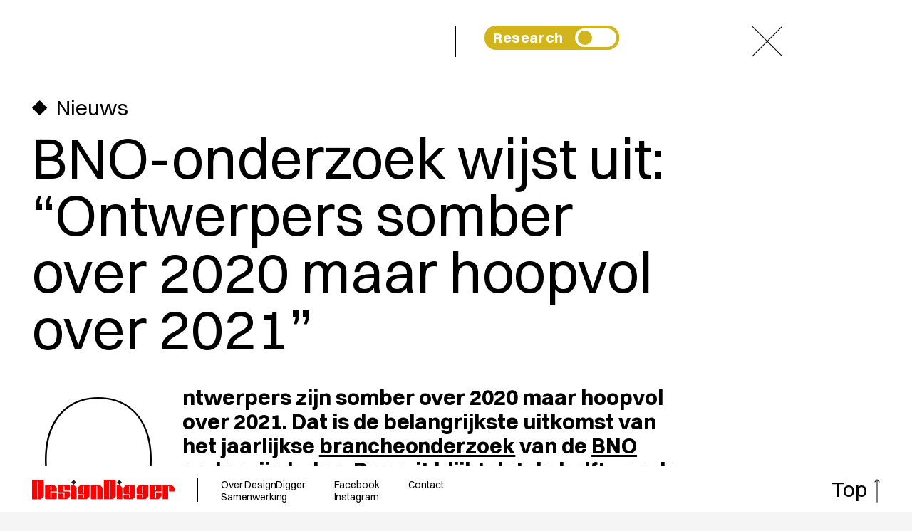

--- FILE ---
content_type: text/html; charset=UTF-8
request_url: https://www.designdigger.nl/2021/02/16/bno-onderzoek-2020/
body_size: 10662
content:
<!doctype html>
<html lang="nl-NL">
  <head>
    <meta charset="UTF-8" />
    <meta name="msapplication-tap-highlight" content="no" />
    <meta name="viewport" content="user-scalable=no, width=device-width, initial-scale=1, maximum-scale=1">
    <link rel="profile" href="https://gmpg.org/xfn/11" />
    <link rel="apple-touch-icon" sizes="180x180" href="https://www.designdigger.nl/wp-content/themes/designdigger2023/img/apple-touch-icon.png">
    <link rel="icon" type="image/png" sizes="32x32" href="https://www.designdigger.nl/wp-content/themes/designdigger2023/img/favicon-32x32.png">
    <link rel="icon" type="image/png" sizes="16x16" href="https://www.designdigger.nl/wp-content/themes/designdigger2023/img/favicon-16x16.png">
    <link rel="manifest" href="https://www.designdigger.nl/wp-content/themes/designdigger2023/img/site.webmanifest">
    <link rel="mask-icon" href="https://www.designdigger.nl/wp-content/themes/designdigger2023/img/safari-pinned-tab.svg" color="#ff0000">
    <meta name="msapplication-TileColor" content="#ff0000">
    <meta name="theme-color" content="#ffffff">
    <meta name='robots' content='index, follow, max-image-preview:large, max-snippet:-1, max-video-preview:-1' />

	<!-- This site is optimized with the Yoast SEO plugin v26.6 - https://yoast.com/wordpress/plugins/seo/ -->
	<title>BNO-onderzoek wijst uit: “Ontwerpers somber over 2020 maar hoopvol over 2021” - DesignDigger</title>
	<meta name="description" content="De helft van de ontwerpers vreest voor 2020 een afname van de omzet. Voor 2021 wordt een licht herstel verwacht. Opvallend: ontwerpbureaus zijn daarbij positiever dan de ZZP-ers." />
	<link rel="canonical" href="https://www.designdigger.nl/2021/02/16/bno-onderzoek-2020/" />
	<meta property="og:locale" content="nl_NL" />
	<meta property="og:type" content="article" />
	<meta property="og:title" content="BNO-onderzoek wijst uit: “Ontwerpers somber over 2020 maar hoopvol over 2021” - DesignDigger" />
	<meta property="og:description" content="De helft van de ontwerpers vreest voor 2020 een afname van de omzet. Voor 2021 wordt een licht herstel verwacht. Opvallend: ontwerpbureaus zijn daarbij positiever dan de ZZP-ers." />
	<meta property="og:url" content="https://www.designdigger.nl/2021/02/16/bno-onderzoek-2020/" />
	<meta property="og:site_name" content="DesignDigger" />
	<meta property="article:publisher" content="https://www.facebook.com/jeroen.junte" />
	<meta property="article:published_time" content="2021-02-16T08:09:45+00:00" />
	<meta property="article:modified_time" content="2021-02-16T08:15:45+00:00" />
	<meta property="og:image" content="https://www.designdigger.nl/wp-content/uploads/2021/02/BNO-Branchemonitor-2021-3000x1500-Illustratie-4.jpg" />
	<meta property="og:image:width" content="2000" />
	<meta property="og:image:height" content="1000" />
	<meta property="og:image:type" content="image/jpeg" />
	<meta name="author" content="Jeroen Junte" />
	<meta name="twitter:card" content="summary_large_image" />
	<meta name="twitter:label1" content="Geschreven door" />
	<meta name="twitter:data1" content="Jeroen Junte" />
	<meta name="twitter:label2" content="Geschatte leestijd" />
	<meta name="twitter:data2" content="2 minuten" />
	<script type="application/ld+json" class="yoast-schema-graph">{"@context":"https://schema.org","@graph":[{"@type":"Article","@id":"https://www.designdigger.nl/2021/02/16/bno-onderzoek-2020/#article","isPartOf":{"@id":"https://www.designdigger.nl/2021/02/16/bno-onderzoek-2020/"},"author":{"name":"Jeroen Junte","@id":"https://www.designdigger.nl/#/schema/person/2077d19bae4514e0aa03a4294ca9bae6"},"headline":"BNO-onderzoek wijst uit: “Ontwerpers somber over 2020 maar hoopvol over 2021”","datePublished":"2021-02-16T08:09:45+00:00","dateModified":"2021-02-16T08:15:45+00:00","mainEntityOfPage":{"@id":"https://www.designdigger.nl/2021/02/16/bno-onderzoek-2020/"},"wordCount":412,"commentCount":0,"publisher":{"@id":"https://www.designdigger.nl/#organization"},"image":{"@id":"https://www.designdigger.nl/2021/02/16/bno-onderzoek-2020/#primaryimage"},"thumbnailUrl":"https://i0.wp.com/www.designdigger.nl/wp-content/uploads/2021/02/BNO-Branchemonitor-2021-3000x1500-Illustratie-4.jpg?fit=2000%2C1000&ssl=1","articleSection":["Research"],"inLanguage":"nl-NL","potentialAction":[{"@type":"CommentAction","name":"Comment","target":["https://www.designdigger.nl/2021/02/16/bno-onderzoek-2020/#respond"]}]},{"@type":"WebPage","@id":"https://www.designdigger.nl/2021/02/16/bno-onderzoek-2020/","url":"https://www.designdigger.nl/2021/02/16/bno-onderzoek-2020/","name":"BNO-onderzoek wijst uit: “Ontwerpers somber over 2020 maar hoopvol over 2021” - DesignDigger","isPartOf":{"@id":"https://www.designdigger.nl/#website"},"primaryImageOfPage":{"@id":"https://www.designdigger.nl/2021/02/16/bno-onderzoek-2020/#primaryimage"},"image":{"@id":"https://www.designdigger.nl/2021/02/16/bno-onderzoek-2020/#primaryimage"},"thumbnailUrl":"https://i0.wp.com/www.designdigger.nl/wp-content/uploads/2021/02/BNO-Branchemonitor-2021-3000x1500-Illustratie-4.jpg?fit=2000%2C1000&ssl=1","datePublished":"2021-02-16T08:09:45+00:00","dateModified":"2021-02-16T08:15:45+00:00","description":"De helft van de ontwerpers vreest voor 2020 een afname van de omzet. Voor 2021 wordt een licht herstel verwacht. Opvallend: ontwerpbureaus zijn daarbij positiever dan de ZZP-ers.","breadcrumb":{"@id":"https://www.designdigger.nl/2021/02/16/bno-onderzoek-2020/#breadcrumb"},"inLanguage":"nl-NL","potentialAction":[{"@type":"ReadAction","target":["https://www.designdigger.nl/2021/02/16/bno-onderzoek-2020/"]}]},{"@type":"ImageObject","inLanguage":"nl-NL","@id":"https://www.designdigger.nl/2021/02/16/bno-onderzoek-2020/#primaryimage","url":"https://i0.wp.com/www.designdigger.nl/wp-content/uploads/2021/02/BNO-Branchemonitor-2021-3000x1500-Illustratie-4.jpg?fit=2000%2C1000&ssl=1","contentUrl":"https://i0.wp.com/www.designdigger.nl/wp-content/uploads/2021/02/BNO-Branchemonitor-2021-3000x1500-Illustratie-4.jpg?fit=2000%2C1000&ssl=1","width":2000,"height":1000},{"@type":"BreadcrumbList","@id":"https://www.designdigger.nl/2021/02/16/bno-onderzoek-2020/#breadcrumb","itemListElement":[{"@type":"ListItem","position":1,"name":"Home","item":"https://www.designdigger.nl/"},{"@type":"ListItem","position":2,"name":"BNO-onderzoek wijst uit: “Ontwerpers somber over 2020 maar hoopvol over 2021”"}]},{"@type":"WebSite","@id":"https://www.designdigger.nl/#website","url":"https://www.designdigger.nl/","name":"DesignDigger","description":"Het journalistieke en onfhankelijke platform voor Dutch design","publisher":{"@id":"https://www.designdigger.nl/#organization"},"potentialAction":[{"@type":"SearchAction","target":{"@type":"EntryPoint","urlTemplate":"https://www.designdigger.nl/?s={search_term_string}"},"query-input":{"@type":"PropertyValueSpecification","valueRequired":true,"valueName":"search_term_string"}}],"inLanguage":"nl-NL"},{"@type":"Organization","@id":"https://www.designdigger.nl/#organization","name":"DesignDigger.nl","url":"https://www.designdigger.nl/","logo":{"@type":"ImageObject","inLanguage":"nl-NL","@id":"https://www.designdigger.nl/#/schema/logo/image/","url":"https://i0.wp.com/www.designdigger.nl/wp-content/uploads/2022/01/wt_merk_compact.jpg?fit=1762%2C996&ssl=1","contentUrl":"https://i0.wp.com/www.designdigger.nl/wp-content/uploads/2022/01/wt_merk_compact.jpg?fit=1762%2C996&ssl=1","width":1762,"height":996,"caption":"DesignDigger.nl"},"image":{"@id":"https://www.designdigger.nl/#/schema/logo/image/"},"sameAs":["https://www.facebook.com/jeroen.junte","https://www.instagram.com/dutchdesigndigger/","https://www.linkedin.com/in/jeroen-junte-9338045/"]},{"@type":"Person","@id":"https://www.designdigger.nl/#/schema/person/2077d19bae4514e0aa03a4294ca9bae6","name":"Jeroen Junte","image":{"@type":"ImageObject","inLanguage":"nl-NL","@id":"https://www.designdigger.nl/#/schema/person/image/","url":"https://secure.gravatar.com/avatar/5cdedbb6ccf710932ff5e961e26d2745760d814101b2e0632ded56dcefd63514?s=96&r=g","contentUrl":"https://secure.gravatar.com/avatar/5cdedbb6ccf710932ff5e961e26d2745760d814101b2e0632ded56dcefd63514?s=96&r=g","caption":"Jeroen Junte"},"url":"https://www.designdigger.nl/author/jeroenjunte/"}]}</script>
	<!-- / Yoast SEO plugin. -->


<link rel='dns-prefetch' href='//stats.wp.com' />
<link rel='preconnect' href='//i0.wp.com' />
<link rel="alternate" type="application/rss+xml" title="DesignDigger &raquo; BNO-onderzoek wijst uit: “Ontwerpers somber over 2020 maar hoopvol over 2021” reacties feed" href="https://www.designdigger.nl/2021/02/16/bno-onderzoek-2020/feed/" />
<link rel="alternate" title="oEmbed (JSON)" type="application/json+oembed" href="https://www.designdigger.nl/wp-json/oembed/1.0/embed?url=https%3A%2F%2Fwww.designdigger.nl%2F2021%2F02%2F16%2Fbno-onderzoek-2020%2F" />
<link rel="alternate" title="oEmbed (XML)" type="text/xml+oembed" href="https://www.designdigger.nl/wp-json/oembed/1.0/embed?url=https%3A%2F%2Fwww.designdigger.nl%2F2021%2F02%2F16%2Fbno-onderzoek-2020%2F&#038;format=xml" />
<style id='wp-img-auto-sizes-contain-inline-css' type='text/css'>
img:is([sizes=auto i],[sizes^="auto," i]){contain-intrinsic-size:3000px 1500px}
/*# sourceURL=wp-img-auto-sizes-contain-inline-css */
</style>
<link rel='stylesheet' id='theme-css-css' href='https://www.designdigger.nl/wp-content/themes/designdigger2023/auto/bundle.css' type='text/css' media='all' />
<style id='classic-theme-styles-inline-css' type='text/css'>
/*! This file is auto-generated */
.wp-block-button__link{color:#fff;background-color:#32373c;border-radius:9999px;box-shadow:none;text-decoration:none;padding:calc(.667em + 2px) calc(1.333em + 2px);font-size:1.125em}.wp-block-file__button{background:#32373c;color:#fff;text-decoration:none}
/*# sourceURL=/wp-includes/css/classic-themes.min.css */
</style>
<script type="text/javascript" id="theme-js-js-extra">
/* <![CDATA[ */
var cb_script_vars = {"ajaxurl":"https://www.designdigger.nl/wp-admin/admin-ajax.php","postURI":"/2021/02/16/bno-onderzoek-2020/"};
//# sourceURL=theme-js-js-extra
/* ]]> */
</script>
<script type="text/javascript" src="https://www.designdigger.nl/wp-content/themes/designdigger2023/auto/bundle.js?ver=6.9" id="theme-js-js"></script>
<link rel="https://api.w.org/" href="https://www.designdigger.nl/wp-json/" /><link rel="alternate" title="JSON" type="application/json" href="https://www.designdigger.nl/wp-json/wp/v2/posts/5215" /><link rel="EditURI" type="application/rsd+xml" title="RSD" href="https://www.designdigger.nl/xmlrpc.php?rsd" />
<meta name="generator" content="WordPress 6.9" />
<link rel='shortlink' href='https://www.designdigger.nl/?p=5215' />
	<style>img#wpstats{display:none}</style>
		<link rel="icon" href="https://i0.wp.com/www.designdigger.nl/wp-content/uploads/2022/01/cropped-wt_social.jpg?fit=32%2C32&#038;ssl=1" sizes="32x32" />
<link rel="icon" href="https://i0.wp.com/www.designdigger.nl/wp-content/uploads/2022/01/cropped-wt_social.jpg?fit=192%2C192&#038;ssl=1" sizes="192x192" />
<link rel="apple-touch-icon" href="https://i0.wp.com/www.designdigger.nl/wp-content/uploads/2022/01/cropped-wt_social.jpg?fit=180%2C180&#038;ssl=1" />
<meta name="msapplication-TileImage" content="https://i0.wp.com/www.designdigger.nl/wp-content/uploads/2022/01/cropped-wt_social.jpg?fit=270%2C270&#038;ssl=1" />
  <style id='wp-block-heading-inline-css' type='text/css'>
h1:where(.wp-block-heading).has-background,h2:where(.wp-block-heading).has-background,h3:where(.wp-block-heading).has-background,h4:where(.wp-block-heading).has-background,h5:where(.wp-block-heading).has-background,h6:where(.wp-block-heading).has-background{padding:1.25em 2.375em}h1.has-text-align-left[style*=writing-mode]:where([style*=vertical-lr]),h1.has-text-align-right[style*=writing-mode]:where([style*=vertical-rl]),h2.has-text-align-left[style*=writing-mode]:where([style*=vertical-lr]),h2.has-text-align-right[style*=writing-mode]:where([style*=vertical-rl]),h3.has-text-align-left[style*=writing-mode]:where([style*=vertical-lr]),h3.has-text-align-right[style*=writing-mode]:where([style*=vertical-rl]),h4.has-text-align-left[style*=writing-mode]:where([style*=vertical-lr]),h4.has-text-align-right[style*=writing-mode]:where([style*=vertical-rl]),h5.has-text-align-left[style*=writing-mode]:where([style*=vertical-lr]),h5.has-text-align-right[style*=writing-mode]:where([style*=vertical-rl]),h6.has-text-align-left[style*=writing-mode]:where([style*=vertical-lr]),h6.has-text-align-right[style*=writing-mode]:where([style*=vertical-rl]){rotate:180deg}
/*# sourceURL=https://www.designdigger.nl/wp-includes/blocks/heading/style.min.css */
</style>
<style id='wp-block-image-inline-css' type='text/css'>
.wp-block-image>a,.wp-block-image>figure>a{display:inline-block}.wp-block-image img{box-sizing:border-box;height:auto;max-width:100%;vertical-align:bottom}@media not (prefers-reduced-motion){.wp-block-image img.hide{visibility:hidden}.wp-block-image img.show{animation:show-content-image .4s}}.wp-block-image[style*=border-radius] img,.wp-block-image[style*=border-radius]>a{border-radius:inherit}.wp-block-image.has-custom-border img{box-sizing:border-box}.wp-block-image.aligncenter{text-align:center}.wp-block-image.alignfull>a,.wp-block-image.alignwide>a{width:100%}.wp-block-image.alignfull img,.wp-block-image.alignwide img{height:auto;width:100%}.wp-block-image .aligncenter,.wp-block-image .alignleft,.wp-block-image .alignright,.wp-block-image.aligncenter,.wp-block-image.alignleft,.wp-block-image.alignright{display:table}.wp-block-image .aligncenter>figcaption,.wp-block-image .alignleft>figcaption,.wp-block-image .alignright>figcaption,.wp-block-image.aligncenter>figcaption,.wp-block-image.alignleft>figcaption,.wp-block-image.alignright>figcaption{caption-side:bottom;display:table-caption}.wp-block-image .alignleft{float:left;margin:.5em 1em .5em 0}.wp-block-image .alignright{float:right;margin:.5em 0 .5em 1em}.wp-block-image .aligncenter{margin-left:auto;margin-right:auto}.wp-block-image :where(figcaption){margin-bottom:1em;margin-top:.5em}.wp-block-image.is-style-circle-mask img{border-radius:9999px}@supports ((-webkit-mask-image:none) or (mask-image:none)) or (-webkit-mask-image:none){.wp-block-image.is-style-circle-mask img{border-radius:0;-webkit-mask-image:url('data:image/svg+xml;utf8,<svg viewBox="0 0 100 100" xmlns="http://www.w3.org/2000/svg"><circle cx="50" cy="50" r="50"/></svg>');mask-image:url('data:image/svg+xml;utf8,<svg viewBox="0 0 100 100" xmlns="http://www.w3.org/2000/svg"><circle cx="50" cy="50" r="50"/></svg>');mask-mode:alpha;-webkit-mask-position:center;mask-position:center;-webkit-mask-repeat:no-repeat;mask-repeat:no-repeat;-webkit-mask-size:contain;mask-size:contain}}:root :where(.wp-block-image.is-style-rounded img,.wp-block-image .is-style-rounded img){border-radius:9999px}.wp-block-image figure{margin:0}.wp-lightbox-container{display:flex;flex-direction:column;position:relative}.wp-lightbox-container img{cursor:zoom-in}.wp-lightbox-container img:hover+button{opacity:1}.wp-lightbox-container button{align-items:center;backdrop-filter:blur(16px) saturate(180%);background-color:#5a5a5a40;border:none;border-radius:4px;cursor:zoom-in;display:flex;height:20px;justify-content:center;opacity:0;padding:0;position:absolute;right:16px;text-align:center;top:16px;width:20px;z-index:100}@media not (prefers-reduced-motion){.wp-lightbox-container button{transition:opacity .2s ease}}.wp-lightbox-container button:focus-visible{outline:3px auto #5a5a5a40;outline:3px auto -webkit-focus-ring-color;outline-offset:3px}.wp-lightbox-container button:hover{cursor:pointer;opacity:1}.wp-lightbox-container button:focus{opacity:1}.wp-lightbox-container button:focus,.wp-lightbox-container button:hover,.wp-lightbox-container button:not(:hover):not(:active):not(.has-background){background-color:#5a5a5a40;border:none}.wp-lightbox-overlay{box-sizing:border-box;cursor:zoom-out;height:100vh;left:0;overflow:hidden;position:fixed;top:0;visibility:hidden;width:100%;z-index:100000}.wp-lightbox-overlay .close-button{align-items:center;cursor:pointer;display:flex;justify-content:center;min-height:40px;min-width:40px;padding:0;position:absolute;right:calc(env(safe-area-inset-right) + 16px);top:calc(env(safe-area-inset-top) + 16px);z-index:5000000}.wp-lightbox-overlay .close-button:focus,.wp-lightbox-overlay .close-button:hover,.wp-lightbox-overlay .close-button:not(:hover):not(:active):not(.has-background){background:none;border:none}.wp-lightbox-overlay .lightbox-image-container{height:var(--wp--lightbox-container-height);left:50%;overflow:hidden;position:absolute;top:50%;transform:translate(-50%,-50%);transform-origin:top left;width:var(--wp--lightbox-container-width);z-index:9999999999}.wp-lightbox-overlay .wp-block-image{align-items:center;box-sizing:border-box;display:flex;height:100%;justify-content:center;margin:0;position:relative;transform-origin:0 0;width:100%;z-index:3000000}.wp-lightbox-overlay .wp-block-image img{height:var(--wp--lightbox-image-height);min-height:var(--wp--lightbox-image-height);min-width:var(--wp--lightbox-image-width);width:var(--wp--lightbox-image-width)}.wp-lightbox-overlay .wp-block-image figcaption{display:none}.wp-lightbox-overlay button{background:none;border:none}.wp-lightbox-overlay .scrim{background-color:#fff;height:100%;opacity:.9;position:absolute;width:100%;z-index:2000000}.wp-lightbox-overlay.active{visibility:visible}@media not (prefers-reduced-motion){.wp-lightbox-overlay.active{animation:turn-on-visibility .25s both}.wp-lightbox-overlay.active img{animation:turn-on-visibility .35s both}.wp-lightbox-overlay.show-closing-animation:not(.active){animation:turn-off-visibility .35s both}.wp-lightbox-overlay.show-closing-animation:not(.active) img{animation:turn-off-visibility .25s both}.wp-lightbox-overlay.zoom.active{animation:none;opacity:1;visibility:visible}.wp-lightbox-overlay.zoom.active .lightbox-image-container{animation:lightbox-zoom-in .4s}.wp-lightbox-overlay.zoom.active .lightbox-image-container img{animation:none}.wp-lightbox-overlay.zoom.active .scrim{animation:turn-on-visibility .4s forwards}.wp-lightbox-overlay.zoom.show-closing-animation:not(.active){animation:none}.wp-lightbox-overlay.zoom.show-closing-animation:not(.active) .lightbox-image-container{animation:lightbox-zoom-out .4s}.wp-lightbox-overlay.zoom.show-closing-animation:not(.active) .lightbox-image-container img{animation:none}.wp-lightbox-overlay.zoom.show-closing-animation:not(.active) .scrim{animation:turn-off-visibility .4s forwards}}@keyframes show-content-image{0%{visibility:hidden}99%{visibility:hidden}to{visibility:visible}}@keyframes turn-on-visibility{0%{opacity:0}to{opacity:1}}@keyframes turn-off-visibility{0%{opacity:1;visibility:visible}99%{opacity:0;visibility:visible}to{opacity:0;visibility:hidden}}@keyframes lightbox-zoom-in{0%{transform:translate(calc((-100vw + var(--wp--lightbox-scrollbar-width))/2 + var(--wp--lightbox-initial-left-position)),calc(-50vh + var(--wp--lightbox-initial-top-position))) scale(var(--wp--lightbox-scale))}to{transform:translate(-50%,-50%) scale(1)}}@keyframes lightbox-zoom-out{0%{transform:translate(-50%,-50%) scale(1);visibility:visible}99%{visibility:visible}to{transform:translate(calc((-100vw + var(--wp--lightbox-scrollbar-width))/2 + var(--wp--lightbox-initial-left-position)),calc(-50vh + var(--wp--lightbox-initial-top-position))) scale(var(--wp--lightbox-scale));visibility:hidden}}
/*# sourceURL=https://www.designdigger.nl/wp-includes/blocks/image/style.min.css */
</style>
<style id='wp-block-paragraph-inline-css' type='text/css'>
.is-small-text{font-size:.875em}.is-regular-text{font-size:1em}.is-large-text{font-size:2.25em}.is-larger-text{font-size:3em}.has-drop-cap:not(:focus):first-letter{float:left;font-size:8.4em;font-style:normal;font-weight:100;line-height:.68;margin:.05em .1em 0 0;text-transform:uppercase}body.rtl .has-drop-cap:not(:focus):first-letter{float:none;margin-left:.1em}p.has-drop-cap.has-background{overflow:hidden}:root :where(p.has-background){padding:1.25em 2.375em}:where(p.has-text-color:not(.has-link-color)) a{color:inherit}p.has-text-align-left[style*="writing-mode:vertical-lr"],p.has-text-align-right[style*="writing-mode:vertical-rl"]{rotate:180deg}
/*# sourceURL=https://www.designdigger.nl/wp-includes/blocks/paragraph/style.min.css */
</style>
<style id='global-styles-inline-css' type='text/css'>
:root{--wp--preset--aspect-ratio--square: 1;--wp--preset--aspect-ratio--4-3: 4/3;--wp--preset--aspect-ratio--3-4: 3/4;--wp--preset--aspect-ratio--3-2: 3/2;--wp--preset--aspect-ratio--2-3: 2/3;--wp--preset--aspect-ratio--16-9: 16/9;--wp--preset--aspect-ratio--9-16: 9/16;--wp--preset--color--black: #000000;--wp--preset--color--cyan-bluish-gray: #abb8c3;--wp--preset--color--white: #ffffff;--wp--preset--color--pale-pink: #f78da7;--wp--preset--color--vivid-red: #cf2e2e;--wp--preset--color--luminous-vivid-orange: #ff6900;--wp--preset--color--luminous-vivid-amber: #fcb900;--wp--preset--color--light-green-cyan: #7bdcb5;--wp--preset--color--vivid-green-cyan: #00d084;--wp--preset--color--pale-cyan-blue: #8ed1fc;--wp--preset--color--vivid-cyan-blue: #0693e3;--wp--preset--color--vivid-purple: #9b51e0;--wp--preset--gradient--vivid-cyan-blue-to-vivid-purple: linear-gradient(135deg,rgb(6,147,227) 0%,rgb(155,81,224) 100%);--wp--preset--gradient--light-green-cyan-to-vivid-green-cyan: linear-gradient(135deg,rgb(122,220,180) 0%,rgb(0,208,130) 100%);--wp--preset--gradient--luminous-vivid-amber-to-luminous-vivid-orange: linear-gradient(135deg,rgb(252,185,0) 0%,rgb(255,105,0) 100%);--wp--preset--gradient--luminous-vivid-orange-to-vivid-red: linear-gradient(135deg,rgb(255,105,0) 0%,rgb(207,46,46) 100%);--wp--preset--gradient--very-light-gray-to-cyan-bluish-gray: linear-gradient(135deg,rgb(238,238,238) 0%,rgb(169,184,195) 100%);--wp--preset--gradient--cool-to-warm-spectrum: linear-gradient(135deg,rgb(74,234,220) 0%,rgb(151,120,209) 20%,rgb(207,42,186) 40%,rgb(238,44,130) 60%,rgb(251,105,98) 80%,rgb(254,248,76) 100%);--wp--preset--gradient--blush-light-purple: linear-gradient(135deg,rgb(255,206,236) 0%,rgb(152,150,240) 100%);--wp--preset--gradient--blush-bordeaux: linear-gradient(135deg,rgb(254,205,165) 0%,rgb(254,45,45) 50%,rgb(107,0,62) 100%);--wp--preset--gradient--luminous-dusk: linear-gradient(135deg,rgb(255,203,112) 0%,rgb(199,81,192) 50%,rgb(65,88,208) 100%);--wp--preset--gradient--pale-ocean: linear-gradient(135deg,rgb(255,245,203) 0%,rgb(182,227,212) 50%,rgb(51,167,181) 100%);--wp--preset--gradient--electric-grass: linear-gradient(135deg,rgb(202,248,128) 0%,rgb(113,206,126) 100%);--wp--preset--gradient--midnight: linear-gradient(135deg,rgb(2,3,129) 0%,rgb(40,116,252) 100%);--wp--preset--font-size--small: 13px;--wp--preset--font-size--medium: 20px;--wp--preset--font-size--large: 36px;--wp--preset--font-size--x-large: 42px;--wp--preset--spacing--20: 0.44rem;--wp--preset--spacing--30: 0.67rem;--wp--preset--spacing--40: 1rem;--wp--preset--spacing--50: 1.5rem;--wp--preset--spacing--60: 2.25rem;--wp--preset--spacing--70: 3.38rem;--wp--preset--spacing--80: 5.06rem;--wp--preset--shadow--natural: 6px 6px 9px rgba(0, 0, 0, 0.2);--wp--preset--shadow--deep: 12px 12px 50px rgba(0, 0, 0, 0.4);--wp--preset--shadow--sharp: 6px 6px 0px rgba(0, 0, 0, 0.2);--wp--preset--shadow--outlined: 6px 6px 0px -3px rgb(255, 255, 255), 6px 6px rgb(0, 0, 0);--wp--preset--shadow--crisp: 6px 6px 0px rgb(0, 0, 0);}:where(.is-layout-flex){gap: 0.5em;}:where(.is-layout-grid){gap: 0.5em;}body .is-layout-flex{display: flex;}.is-layout-flex{flex-wrap: wrap;align-items: center;}.is-layout-flex > :is(*, div){margin: 0;}body .is-layout-grid{display: grid;}.is-layout-grid > :is(*, div){margin: 0;}:where(.wp-block-columns.is-layout-flex){gap: 2em;}:where(.wp-block-columns.is-layout-grid){gap: 2em;}:where(.wp-block-post-template.is-layout-flex){gap: 1.25em;}:where(.wp-block-post-template.is-layout-grid){gap: 1.25em;}.has-black-color{color: var(--wp--preset--color--black) !important;}.has-cyan-bluish-gray-color{color: var(--wp--preset--color--cyan-bluish-gray) !important;}.has-white-color{color: var(--wp--preset--color--white) !important;}.has-pale-pink-color{color: var(--wp--preset--color--pale-pink) !important;}.has-vivid-red-color{color: var(--wp--preset--color--vivid-red) !important;}.has-luminous-vivid-orange-color{color: var(--wp--preset--color--luminous-vivid-orange) !important;}.has-luminous-vivid-amber-color{color: var(--wp--preset--color--luminous-vivid-amber) !important;}.has-light-green-cyan-color{color: var(--wp--preset--color--light-green-cyan) !important;}.has-vivid-green-cyan-color{color: var(--wp--preset--color--vivid-green-cyan) !important;}.has-pale-cyan-blue-color{color: var(--wp--preset--color--pale-cyan-blue) !important;}.has-vivid-cyan-blue-color{color: var(--wp--preset--color--vivid-cyan-blue) !important;}.has-vivid-purple-color{color: var(--wp--preset--color--vivid-purple) !important;}.has-black-background-color{background-color: var(--wp--preset--color--black) !important;}.has-cyan-bluish-gray-background-color{background-color: var(--wp--preset--color--cyan-bluish-gray) !important;}.has-white-background-color{background-color: var(--wp--preset--color--white) !important;}.has-pale-pink-background-color{background-color: var(--wp--preset--color--pale-pink) !important;}.has-vivid-red-background-color{background-color: var(--wp--preset--color--vivid-red) !important;}.has-luminous-vivid-orange-background-color{background-color: var(--wp--preset--color--luminous-vivid-orange) !important;}.has-luminous-vivid-amber-background-color{background-color: var(--wp--preset--color--luminous-vivid-amber) !important;}.has-light-green-cyan-background-color{background-color: var(--wp--preset--color--light-green-cyan) !important;}.has-vivid-green-cyan-background-color{background-color: var(--wp--preset--color--vivid-green-cyan) !important;}.has-pale-cyan-blue-background-color{background-color: var(--wp--preset--color--pale-cyan-blue) !important;}.has-vivid-cyan-blue-background-color{background-color: var(--wp--preset--color--vivid-cyan-blue) !important;}.has-vivid-purple-background-color{background-color: var(--wp--preset--color--vivid-purple) !important;}.has-black-border-color{border-color: var(--wp--preset--color--black) !important;}.has-cyan-bluish-gray-border-color{border-color: var(--wp--preset--color--cyan-bluish-gray) !important;}.has-white-border-color{border-color: var(--wp--preset--color--white) !important;}.has-pale-pink-border-color{border-color: var(--wp--preset--color--pale-pink) !important;}.has-vivid-red-border-color{border-color: var(--wp--preset--color--vivid-red) !important;}.has-luminous-vivid-orange-border-color{border-color: var(--wp--preset--color--luminous-vivid-orange) !important;}.has-luminous-vivid-amber-border-color{border-color: var(--wp--preset--color--luminous-vivid-amber) !important;}.has-light-green-cyan-border-color{border-color: var(--wp--preset--color--light-green-cyan) !important;}.has-vivid-green-cyan-border-color{border-color: var(--wp--preset--color--vivid-green-cyan) !important;}.has-pale-cyan-blue-border-color{border-color: var(--wp--preset--color--pale-cyan-blue) !important;}.has-vivid-cyan-blue-border-color{border-color: var(--wp--preset--color--vivid-cyan-blue) !important;}.has-vivid-purple-border-color{border-color: var(--wp--preset--color--vivid-purple) !important;}.has-vivid-cyan-blue-to-vivid-purple-gradient-background{background: var(--wp--preset--gradient--vivid-cyan-blue-to-vivid-purple) !important;}.has-light-green-cyan-to-vivid-green-cyan-gradient-background{background: var(--wp--preset--gradient--light-green-cyan-to-vivid-green-cyan) !important;}.has-luminous-vivid-amber-to-luminous-vivid-orange-gradient-background{background: var(--wp--preset--gradient--luminous-vivid-amber-to-luminous-vivid-orange) !important;}.has-luminous-vivid-orange-to-vivid-red-gradient-background{background: var(--wp--preset--gradient--luminous-vivid-orange-to-vivid-red) !important;}.has-very-light-gray-to-cyan-bluish-gray-gradient-background{background: var(--wp--preset--gradient--very-light-gray-to-cyan-bluish-gray) !important;}.has-cool-to-warm-spectrum-gradient-background{background: var(--wp--preset--gradient--cool-to-warm-spectrum) !important;}.has-blush-light-purple-gradient-background{background: var(--wp--preset--gradient--blush-light-purple) !important;}.has-blush-bordeaux-gradient-background{background: var(--wp--preset--gradient--blush-bordeaux) !important;}.has-luminous-dusk-gradient-background{background: var(--wp--preset--gradient--luminous-dusk) !important;}.has-pale-ocean-gradient-background{background: var(--wp--preset--gradient--pale-ocean) !important;}.has-electric-grass-gradient-background{background: var(--wp--preset--gradient--electric-grass) !important;}.has-midnight-gradient-background{background: var(--wp--preset--gradient--midnight) !important;}.has-small-font-size{font-size: var(--wp--preset--font-size--small) !important;}.has-medium-font-size{font-size: var(--wp--preset--font-size--medium) !important;}.has-large-font-size{font-size: var(--wp--preset--font-size--large) !important;}.has-x-large-font-size{font-size: var(--wp--preset--font-size--x-large) !important;}
/*# sourceURL=global-styles-inline-css */
</style>
</head>
  <body class="wp-singular post-template-default single single-post postid-5215 single-format-standard wp-theme-designdigger2023">
    
    
<div id="js-header" class="header">
    <div class="header__inner inner">
        <div class="header__left">
            <a href="/" class="header__logo"></a>
                                            <a href="/" class="header__close"></a>
                                    </div>
        <div class="header__right">
            <div class="header__right__top">
                <a class="button-nft" href="/nft"><div class="logo"></div><div class="text">(NFT)</div></a>
                <a class="button-designdigger" href="/"><div class="logo"></div></a>
                <div class="search-wrapper">
                    <form role="search" method="get" id="search-form" action="https://www.designdigger.nl/" class="search-form">
                        <input type="hidden" value="post" name="post_type" id="post_type" />
                        <input type="search" class="" placeholder="Search" aria-label="search" name="s" id="search-input" value="">
                    </form>
                </div>
                <a class="newsletter-link" href="/newsletter">Nieuwsbrief</a>
            </div>
            <div class="header__right__bottom">
                                <div class="tags article-tags jsx-filters" data-filters="[{&quot;name&quot;:&quot;Architectuur&quot;,&quot;slug&quot;:&quot;architectuur&quot;,&quot;color&quot;:&quot;#8a521f&quot;,&quot;id&quot;:6},{&quot;name&quot;:&quot;Digitaal&quot;,&quot;slug&quot;:&quot;digitaal&quot;,&quot;color&quot;:&quot;#ff8a00&quot;,&quot;id&quot;:527},{&quot;name&quot;:&quot;Event&quot;,&quot;slug&quot;:&quot;event&quot;,&quot;color&quot;:&quot;#29ea76&quot;,&quot;id&quot;:5},{&quot;name&quot;:&quot;Grafisch&quot;,&quot;slug&quot;:&quot;grafisch&quot;,&quot;color&quot;:&quot;#ff7bfa&quot;,&quot;id&quot;:526},{&quot;name&quot;:&quot;Product&quot;,&quot;slug&quot;:&quot;product&quot;,&quot;color&quot;:&quot;#ff0000&quot;,&quot;id&quot;:8},{&quot;name&quot;:&quot;Research&quot;,&quot;slug&quot;:&quot;research&quot;,&quot;color&quot;:&quot;#d2b51c&quot;,&quot;id&quot;:10},{&quot;name&quot;:&quot;Talent&quot;,&quot;slug&quot;:&quot;talent&quot;,&quot;color&quot;:&quot;#888888&quot;,&quot;id&quot;:532}]"></div>
                                            </div>
        </div>
        <div class="header__right--single">
            <div class="left">
                                                <div class="tags article-tags">
                                        <a href="/#research" class="tag" style="background-color:#d2b51c;">
                        <div class="text">Research</div>
                        <div class="btn" style="border-color:#d2b51c;">
                            <span class="switch" style="background-color: #d2b51c;"></span>
                        </div>
                    </a>
                                    </div>
                            </div>
            <div class="right">
                                <a href="/" class="close-button"></a>
                            </div>
        </div>
    </div>
</div>
<div id="js-menu-mobile" class="menu-mobile">
    <div class="inner">
        <div class="search-wrapper">
            <form role="search" method="get" id="search-form" action="https://www.designdigger.nl/" class="search-form">
                <input type="hidden" value="post" name="post_type" id="post_type" />
                <input type="search" class="" placeholder="Search" aria-label="search" name="s" id="search-input" value="">
            </form>
        </div>        
                <div class="tags article-tags">
            <div class="tags article-tags jsx-filters" data-showall="1" data-filters="[{&quot;name&quot;:&quot;Architectuur&quot;,&quot;slug&quot;:&quot;architectuur&quot;,&quot;color&quot;:&quot;#8a521f&quot;,&quot;id&quot;:6},{&quot;name&quot;:&quot;Digitaal&quot;,&quot;slug&quot;:&quot;digitaal&quot;,&quot;color&quot;:&quot;#ff8a00&quot;,&quot;id&quot;:527},{&quot;name&quot;:&quot;Event&quot;,&quot;slug&quot;:&quot;event&quot;,&quot;color&quot;:&quot;#29ea76&quot;,&quot;id&quot;:5},{&quot;name&quot;:&quot;Grafisch&quot;,&quot;slug&quot;:&quot;grafisch&quot;,&quot;color&quot;:&quot;#ff7bfa&quot;,&quot;id&quot;:526},{&quot;name&quot;:&quot;Product&quot;,&quot;slug&quot;:&quot;product&quot;,&quot;color&quot;:&quot;#ff0000&quot;,&quot;id&quot;:8},{&quot;name&quot;:&quot;Research&quot;,&quot;slug&quot;:&quot;research&quot;,&quot;color&quot;:&quot;#d2b51c&quot;,&quot;id&quot;:10},{&quot;name&quot;:&quot;Talent&quot;,&quot;slug&quot;:&quot;talent&quot;,&quot;color&quot;:&quot;#888888&quot;,&quot;id&quot;:532}]"></div>
        </div>
        
        <ul id="menu-main-menu-top" class="menu"><li id="menu-item-3769" class="menu-item menu-item-type-post_type menu-item-object-page menu-item-3769"><a href="https://www.designdigger.nl/over/">Over DesignDigger</a></li>
<li id="menu-item-10727" class="menu-item menu-item-type-post_type menu-item-object-page menu-item-10727"><a href="https://www.designdigger.nl/maatwerk/">Samenwerking</a></li>
</ul>
        <ul id="menu-main-menu-mid" class="menu"><li id="menu-item-1102" class="menu-item menu-item-type-custom menu-item-object-custom menu-item-1102"><a href="https://www.facebook.com/jeroen.junte">Facebook</a></li>
<li id="menu-item-3767" class="menu-item menu-item-type-custom menu-item-object-custom menu-item-3767"><a href="https://www.instagram.com/dutchdesigndigger/">Instagram</a></li>
</ul>
        <ul id="menu-main-menu-bottom" class="menu"><li id="menu-item-10728" class="menu-item menu-item-type-post_type menu-item-object-page menu-item-10728"><a href="https://www.designdigger.nl/contact/">Contact</a></li>
</ul>
        <ul id="menu-main-menu-bottom-buttons" class="menu"><li id="menu-item-11218" class="menu-item menu-item-type-post_type menu-item-object-page menu-item-11218"><a href="https://www.designdigger.nl/nft/">NFT</a></li>
</ul>    </div>
</div>

<main>
    <div class="inner">

                <div class="post-format"><span class="diamond"></span> Nieuws</div>
                <h1>BNO-onderzoek wijst uit: “Ontwerpers somber over 2020 maar hoopvol over 2021”</h1>
        <div class="content">
            
<p class="has-drop-cap">Ontwerpers zijn somber over 2020 maar hoopvol over 2021. Dat is de belangrijkste uitkomst van het jaarlijkse <a rel="noreferrer noopener" href="https://www.bno.nl/vraag/downloads-2/post/branchemonitor-2021-271#scrollTop=0" target="_blank">brancheonderzoek</a> van de <a rel="noreferrer noopener" href="https://www.designdigger.nl/2021/01/28/design-digger-live-6/" data-type="post" data-id="4977" target="_blank">BNO </a>onder zijn leden. Daaruit blijkt dat de helft van de ontwerpers voor 2020 een afname van de omzet verwacht in vergelijking met 2019. Dat jaar steeg de omzet nog met 20 procent. Voor 2021 wordt een licht herstel verwacht. Opvallend: ontwerpbureaus zijn daarbij positiever dan de zelfstandige ontwerpers.</p>



<div class="wp-block-image"><figure class="aligncenter size-large"><img data-recalc-dims="1" fetchpriority="high" decoding="async" width="1024" height="512" src="https://i0.wp.com/www.designdigger.nl/wp-content/uploads/2021/02/omzetverwachting-2021-min.jpg?resize=1024%2C512&#038;ssl=1" alt="" class="wp-image-5218" srcset="https://i0.wp.com/www.designdigger.nl/wp-content/uploads/2021/02/omzetverwachting-2021-min-scaled.jpg?resize=1024%2C512&amp;ssl=1 1024w, https://i0.wp.com/www.designdigger.nl/wp-content/uploads/2021/02/omzetverwachting-2021-min-scaled.jpg?resize=300%2C150&amp;ssl=1 300w, https://i0.wp.com/www.designdigger.nl/wp-content/uploads/2021/02/omzetverwachting-2021-min-scaled.jpg?resize=768%2C384&amp;ssl=1 768w, https://i0.wp.com/www.designdigger.nl/wp-content/uploads/2021/02/omzetverwachting-2021-min-scaled.jpg?resize=1536%2C768&amp;ssl=1 1536w, https://i0.wp.com/www.designdigger.nl/wp-content/uploads/2021/02/omzetverwachting-2021-min-scaled.jpg?resize=2048%2C1024&amp;ssl=1 2048w, https://i0.wp.com/www.designdigger.nl/wp-content/uploads/2021/02/omzetverwachting-2021-min-scaled.jpg?resize=740%2C370&amp;ssl=1 740w" sizes="(max-width: 1000px) 100vw, 1000px" /></figure></div>



<p>Een-op-de-drie zelfstandige ontwerpers maakte in 2020 gebruik van de Corona-steunmaatregelen van de overheid, met name de tijdelijke Overbrugging voor Zelfstandige Ondernemers (TOZO). Van de ontwerpbureaus vroeg de helft steun aan binnen de eerste Noodmaatregel Overbrugging voor Werkgelegenheid (NOW) en gebruikte nog eens 29 procent &nbsp;de tweede NOW-overbrugging. Respectievelijk 50 procent van de zzp&#8217;ers en 31 procent van de ontwerpbureaus maakten in het geheel geen gebruik van de beschikbare steunmaatregelen, waaronder ook belastinguitstel.</p>



<figure class="wp-block-image size-large"><img data-recalc-dims="1" decoding="async" width="1024" height="512" src="https://i0.wp.com/www.designdigger.nl/wp-content/uploads/2021/02/BNO-Branchemonitor-2021-3000x1500-Illustratie-4-1.jpg?resize=1024%2C512&#038;ssl=1" alt="" class="wp-image-5221" srcset="https://i0.wp.com/www.designdigger.nl/wp-content/uploads/2021/02/BNO-Branchemonitor-2021-3000x1500-Illustratie-4-1.jpg?resize=1024%2C512&amp;ssl=1 1024w, https://i0.wp.com/www.designdigger.nl/wp-content/uploads/2021/02/BNO-Branchemonitor-2021-3000x1500-Illustratie-4-1.jpg?resize=300%2C150&amp;ssl=1 300w, https://i0.wp.com/www.designdigger.nl/wp-content/uploads/2021/02/BNO-Branchemonitor-2021-3000x1500-Illustratie-4-1.jpg?resize=768%2C384&amp;ssl=1 768w, https://i0.wp.com/www.designdigger.nl/wp-content/uploads/2021/02/BNO-Branchemonitor-2021-3000x1500-Illustratie-4-1.jpg?resize=1536%2C768&amp;ssl=1 1536w, https://i0.wp.com/www.designdigger.nl/wp-content/uploads/2021/02/BNO-Branchemonitor-2021-3000x1500-Illustratie-4-1.jpg?resize=740%2C370&amp;ssl=1 740w, https://i0.wp.com/www.designdigger.nl/wp-content/uploads/2021/02/BNO-Branchemonitor-2021-3000x1500-Illustratie-4-1.jpg?w=2000&amp;ssl=1 2000w" sizes="(max-width: 1000px) 100vw, 1000px" /></figure>



<h3 class="wp-block-heading">Forse omzetstijging in 2019 </h3>



<p>De harde cijfers van de branchemonitor zijn beperkt tot 2019, waarin omzet voor zzp&#8217;ers en starters een forse groei doormaakte. Deze zijn dan ook niet representatief voor de twee daaropvolgende jaren. Maar om de impact van coronamaatregelen achteraf nauwkeurig te kunnen bepalen zijn deze cijfers over 2019 cruciaal. Bovendien zijn in de monitor de omzetverwachtingen voor 2020 en het komende jaar meegenomen.</p>



<p>In 2019 was er nog een forse omzetstijging van 20 procent voor zzp-ers van € 72.200 in 2018 naar € 87.900 in 2019. Al blijft net als voorgaande jaren &nbsp;een substantiële groep van zzp’ers steken op een omzet tussen de € 15.000 en € 50.000. De omzet bij bureaus is min of meer onveranderd, namelijk € 110.300 per fte in 2019. De gemiddelde omzet van een starter is ook flink toegenomen en komt nagenoeg op hetzelfde neer als die van een niet-starter.</p>



<figure class="wp-block-image size-large"><img data-recalc-dims="1" decoding="async" width="1024" height="512" src="https://i0.wp.com/www.designdigger.nl/wp-content/uploads/2021/02/omzet-2016-2019-min.jpg?resize=1024%2C512&#038;ssl=1" alt="" class="wp-image-5217" srcset="https://i0.wp.com/www.designdigger.nl/wp-content/uploads/2021/02/omzet-2016-2019-min-scaled.jpg?resize=1024%2C512&amp;ssl=1 1024w, https://i0.wp.com/www.designdigger.nl/wp-content/uploads/2021/02/omzet-2016-2019-min-scaled.jpg?resize=300%2C150&amp;ssl=1 300w, https://i0.wp.com/www.designdigger.nl/wp-content/uploads/2021/02/omzet-2016-2019-min-scaled.jpg?resize=768%2C384&amp;ssl=1 768w, https://i0.wp.com/www.designdigger.nl/wp-content/uploads/2021/02/omzet-2016-2019-min-scaled.jpg?resize=1536%2C768&amp;ssl=1 1536w, https://i0.wp.com/www.designdigger.nl/wp-content/uploads/2021/02/omzet-2016-2019-min-scaled.jpg?resize=2048%2C1024&amp;ssl=1 2048w, https://i0.wp.com/www.designdigger.nl/wp-content/uploads/2021/02/omzet-2016-2019-min-scaled.jpg?resize=740%2C370&amp;ssl=1 740w" sizes="(max-width: 1000px) 100vw, 1000px" /></figure>



<p>Deze omzet is hoofdzakelijk afkomstig uit gedeclareerde uren en bijna niet uit andere inkomstenbronnen, zoals royalty’s, de verkoop van producten of marges op inkopen. Van de gewerkte uren wordt bovendien structureel een aanzienlijk percentage niet gedeclareerd. De top drie opdrachtgevers voor de ontwerpsector in 20 19 waren 1) de zakelijke en financiële dienstverlening, 2) de industrie en bouwnijverheid, en 3) horeca, sport en recreatie.</p>



<div class="wp-block-image"><figure class="aligncenter size-large"><img data-recalc-dims="1" decoding="async" width="1024" height="512" src="https://i0.wp.com/www.designdigger.nl/wp-content/uploads/2021/02/uurtarieven-2019-min.jpg?resize=1024%2C512&#038;ssl=1" alt="" class="wp-image-5219" srcset="https://i0.wp.com/www.designdigger.nl/wp-content/uploads/2021/02/uurtarieven-2019-min-scaled.jpg?resize=1024%2C512&amp;ssl=1 1024w, https://i0.wp.com/www.designdigger.nl/wp-content/uploads/2021/02/uurtarieven-2019-min-scaled.jpg?resize=300%2C150&amp;ssl=1 300w, https://i0.wp.com/www.designdigger.nl/wp-content/uploads/2021/02/uurtarieven-2019-min-scaled.jpg?resize=768%2C384&amp;ssl=1 768w, https://i0.wp.com/www.designdigger.nl/wp-content/uploads/2021/02/uurtarieven-2019-min-scaled.jpg?resize=1536%2C768&amp;ssl=1 1536w, https://i0.wp.com/www.designdigger.nl/wp-content/uploads/2021/02/uurtarieven-2019-min-scaled.jpg?resize=2048%2C1024&amp;ssl=1 2048w, https://i0.wp.com/www.designdigger.nl/wp-content/uploads/2021/02/uurtarieven-2019-min-scaled.jpg?resize=740%2C370&amp;ssl=1 740w" sizes="(max-width: 1000px) 100vw, 1000px" /></figure></div>



<h3 class="wp-block-heading">Een onderzoek onder BNO-leden</h3>



<p>Jaarlijks publiceert de BNO de <a href="http://bno.nl/branchemonitor" target="_blank" rel="noreferrer noopener">BNO Branchemonitor</a> met de economische prestaties van de ontwerpsector. In de BNO Branchemonitor 2021 wordt gekeken naar de cijfers in 2019, het jaar voorafgaand aan de coronapandemie. Hoe stond de ontwerpsector ervoor? En hoe gezond was de sector financieel voordat de wereld werd overgenomen door een virus? Tegelijk werd de ontwerpsector bevraagd over de impact van corona op de ontwerppraktijk in 2020 en naar de verwachtingen voor de toekomst.&nbsp;</p>



<div class="wp-block-image"><figure class="aligncenter size-large"><img data-recalc-dims="1" decoding="async" width="500" height="500" src="https://i0.wp.com/www.designdigger.nl/wp-content/uploads/2021/02/BNO-Branchemonitor-2021-vierkant-2.jpg?resize=500%2C500&#038;ssl=1" alt="" class="wp-image-5216" srcset="https://i0.wp.com/www.designdigger.nl/wp-content/uploads/2021/02/BNO-Branchemonitor-2021-vierkant-2.jpg?w=500&amp;ssl=1 500w, https://i0.wp.com/www.designdigger.nl/wp-content/uploads/2021/02/BNO-Branchemonitor-2021-vierkant-2.jpg?resize=300%2C300&amp;ssl=1 300w, https://i0.wp.com/www.designdigger.nl/wp-content/uploads/2021/02/BNO-Branchemonitor-2021-vierkant-2.jpg?resize=150%2C150&amp;ssl=1 150w" sizes="(max-width: 500px) 100vw, 500px" /></figure></div>
        </div>
        <div class="post-tags">
                </div>
        
<div id="comments" class="comments">

	
		<div id="respond" class="comment-respond">
		<h3 id="reply-title" class="comment-reply-title">Geef een antwoord <small><a rel="nofollow" id="cancel-comment-reply-link" href="/2021/02/16/bno-onderzoek-2020/#respond" style="display:none;">Reactie annuleren</a></small></h3><form action="https://www.designdigger.nl/wp-comments-post.php" method="post" id="commentform" class="comment-form">Het e-mailadres wordt niet gepubliceerd. Vereiste velden zijn gemarkeerd met *<p class="comment-form-comment"><label for="comment">Reactie <span class="required">*</span></label> <textarea placeholder="Reactie *" id="comment" name="comment" cols="45" rows="8" maxlength="65525" required="required"></textarea></p><p class="comment-form-author"><label for="author">Naam <span class="required">*</span></label> <input placeholder="Naam *" id="author" name="author" type="text" value="" size="30" maxlength="245" autocomplete="name" required="required" /></p>
<p class="comment-form-email"><label for="email">E-mail <span class="required">*</span></label> <input placeholder="E-mail *" id="email" name="email" type="text" value="" size="30" maxlength="100" autocomplete="email" required="required" /></p>
<p class="comment-form-url"><label for="url">Site</label> <input placeholder="Website" id="url" name="url" type="text" value="" size="30" maxlength="200" autocomplete="url" /></p>
<p class="comment-form-cookies-consent"><input id="wp-comment-cookies-consent" name="wp-comment-cookies-consent" type="checkbox" value="yes" /> <label for="wp-comment-cookies-consent">Mijn naam, e-mail en site opslaan in deze browser voor de volgende keer wanneer ik een reactie plaats.</label></p>
<p class="form-submit"><input name="submit" type="submit" id="submit" class="submit" value="Reactie plaatsen" /> <input type='hidden' name='comment_post_ID' value='5215' id='comment_post_ID' />
<input type='hidden' name='comment_parent' id='comment_parent' value='0' />
</p><p style="display: none;"><input type="hidden" id="akismet_comment_nonce" name="akismet_comment_nonce" value="6a168425cc" /></p><p style="display: none !important;" class="akismet-fields-container" data-prefix="ak_"><label>&#916;<textarea name="ak_hp_textarea" cols="45" rows="8" maxlength="100"></textarea></label><input type="hidden" id="ak_js_1" name="ak_js" value="67"/><script>document.getElementById( "ak_js_1" ).setAttribute( "value", ( new Date() ).getTime() );</script></p></form>	</div><!-- #respond -->
	
</div><!-- #comments -->
    </div>
</main>

    <footer id="js-footer" class="footer">
    <div class="inner">
        <div class="left">
            <a href="/" class="logo"></a>
            <div class="footer-menus">
                <ul id="menu-main-menu-top-1" class="menu"><li class="menu-item menu-item-type-post_type menu-item-object-page menu-item-3769"><a href="https://www.designdigger.nl/over/">Over DesignDigger</a></li>
<li class="menu-item menu-item-type-post_type menu-item-object-page menu-item-10727"><a href="https://www.designdigger.nl/maatwerk/">Samenwerking</a></li>
</ul>
                <ul id="menu-main-menu-mid-1" class="menu"><li class="menu-item menu-item-type-custom menu-item-object-custom menu-item-1102"><a href="https://www.facebook.com/jeroen.junte">Facebook</a></li>
<li class="menu-item menu-item-type-custom menu-item-object-custom menu-item-3767"><a href="https://www.instagram.com/dutchdesigndigger/">Instagram</a></li>
</ul>
                <ul id="menu-main-menu-bottom-1" class="menu"><li class="menu-item menu-item-type-post_type menu-item-object-page menu-item-10728"><a href="https://www.designdigger.nl/contact/">Contact</a></li>
</ul>            </div>
        </div>
        <div class="right">
            <a id="js-to-top" href="#">Top</a>
        </div>
    </div>

</footer>
    <script type="speculationrules">
{"prefetch":[{"source":"document","where":{"and":[{"href_matches":"/*"},{"not":{"href_matches":["/wp-*.php","/wp-admin/*","/wp-content/uploads/*","/wp-content/*","/wp-content/plugins/*","/wp-content/themes/designdigger2023/*","/*\\?(.+)"]}},{"not":{"selector_matches":"a[rel~=\"nofollow\"]"}},{"not":{"selector_matches":".no-prefetch, .no-prefetch a"}}]},"eagerness":"conservative"}]}
</script>
<script type="text/javascript" src="https://www.designdigger.nl/wp-includes/js/comment-reply.min.js?ver=6.9" id="comment-reply-js" async="async" data-wp-strategy="async" fetchpriority="low"></script>
<script type="text/javascript" id="jetpack-stats-js-before">
/* <![CDATA[ */
_stq = window._stq || [];
_stq.push([ "view", JSON.parse("{\"v\":\"ext\",\"blog\":\"168123200\",\"post\":\"5215\",\"tz\":\"1\",\"srv\":\"www.designdigger.nl\",\"j\":\"1:15.3.1\"}") ]);
_stq.push([ "clickTrackerInit", "168123200", "5215" ]);
//# sourceURL=jetpack-stats-js-before
/* ]]> */
</script>
<script type="text/javascript" src="https://stats.wp.com/e-202551.js" id="jetpack-stats-js" defer="defer" data-wp-strategy="defer"></script>
<script defer type="text/javascript" src="https://www.designdigger.nl/wp-content/plugins/akismet/_inc/akismet-frontend.js?ver=1762984859" id="akismet-frontend-js"></script>

  </body>
</html>


--- FILE ---
content_type: text/css
request_url: https://www.designdigger.nl/wp-content/themes/designdigger2023/auto/bundle.css
body_size: 20003
content:
/*!************************************************************************************************************************************************************************************!*\
  !*** css ../node_modules/css-loader/dist/cjs.js!../node_modules/postcss-loader/dist/cjs.js??ruleSet[1].rules[3].use[2]!../node_modules/sass-loader/dist/cjs.js!../src/styles.scss ***!
  \************************************************************************************************************************************************************************************/
* {
  box-sizing: border-box; }

article,
aside,
details,
figcaption,
figure,
footer,
header,
hgroup,
nav,
section,
summary {
  display: block; }

audio,
canvas,
video {
  display: inline-block; }

audio:not([controls]) {
  display: none;
  height: 0; }

[hidden] {
  display: none; }

html {
  font-family: sans-serif;
  -webkit-text-size-adjust: 100%;
  -ms-text-size-adjust: 100%; }

body {
  margin: 0;
  padding: 0;
  -webkit-text-size-adjust: 100%;
  -ms-text-size-adjust: none;
  height: 100%; }

a:focus {
  outline: thin dotted; }

a:active,
a:hover {
  outline: 0; }

h1,
h2,
h3,
h4,
h5,
h6,
p {
  margin: 0; }

h1 {
  font-size: 2em; }

abbr[title] {
  border-bottom: 1px dotted; }

b,
strong {
  font-weight: bold; }

dfn {
  font-style: italic; }

mark {
  background: #ff0;
  color: #000; }

code,
kbd,
pre,
samp {
  font-family: Ubuntu_monospaced, Monaco, 'Andale Mono', 'Courier New', monospace;
  font-size: 1em; }

pre {
  white-space: pre;
  white-space: pre-wrap;
  word-wrap: break-word; }

q {
  quotes: "\201C" "\201D" "\2018" "\2019"; }

small {
  font-size: 80%; }

sub,
sup {
  font-size: 75%;
  line-height: 0;
  position: relative;
  vertical-align: baseline; }

sup {
  top: -0.5em; }

sub {
  bottom: -0.25em; }

img {
  border: 0;
  width: auto;
  max-width: 100%; }

svg:not(:root) {
  overflow: hidden; }

figure {
  margin: 0; }

fieldset {
  border: 1px solid #c0c0c0;
  margin: 0;
  padding: 0.35em 0.625em 0.75em; }

legend {
  border: 0;
  padding: 0; }

button,
input,
select,
textarea {
  font-family: inherit;
  font-size: 100%;
  margin: 0; }

button,
input {
  line-height: normal; }

button,
html input[type="button"],
input[type="reset"],
input[type="submit"] {
  -webkit-appearance: button;
  cursor: pointer; }

button[disabled],
input[disabled] {
  cursor: default; }

input[type="checkbox"],
input[type="radio"] {
  box-sizing: border-box;
  padding: 0; }

input[type="search"] {
  -webkit-appearance: textfield;
  box-sizing: content-box; }

input[type="search"]::-webkit-search-cancel-button,
input[type="search"]::-webkit-search-decoration {
  -webkit-appearance: none; }

button::-moz-focus-inner,
input::-moz-focus-inner {
  border: 0;
  padding: 0; }

textarea {
  overflow: auto;
  vertical-align: top; }

table {
  border-collapse: collapse;
  border-spacing: 0; }

ul,
ol {
  list-style-type: none;
  padding: 0;
  margin: 0; }
  ul li,
  ol li {
    margin: 0;
    padding: 0; }

/* ----------------------------------------------------------------------------------------------------

Super Form Reset

A couple of things to watch out for:

- IE8: If a text input doesn't have padding on all sides or none the text won't be centered.
- The default border sizes on text inputs in all UAs seem to be slightly different. You're better off using custom borders.
- You NEED to set the font-size and family on all form elements
- Search inputs need to have their appearance reset and the box-sizing set to content-box to match other UAs
- You can style the upload button in webkit using ::-webkit-file-upload-button
- ::-webkit-file-upload-button selectors can't be used in the same selector as normal ones. FF and IE freak out.
- IE: You don't need to fake inline-block with labels and form controls in IE. They function as inline-block.
- By turning off ::-webkit-search-decoration, it removes the extra whitespace on the left on search inputs

----------------------------------------------------------------------------------------------------*/
input,
label,
select,
button,
textarea {
  margin: 0;
  border: 0;
  padding: 0;
  display: inline-block;
  vertical-align: middle;
  white-space: normal;
  background: none;
  line-height: 1;
  /* Browsers have different default form fonts */
  font-size: 13px;
  font-family: Arial; }

/* Remove the stupid outer glow in Webkit */
input:focus {
  outline: 0; }

/* Box Sizing Reset
-----------------------------------------------*/
/* All of our custom controls should be what we expect them to be */
input,
textarea {
  box-sizing: content-box; }

/* These elements are usually rendered a certain way by the browser */
button,
input[type=reset],
input[type=button],
input[type=submit],
input[type=checkbox],
input[type=radio],
select {
  box-sizing: border-box; }

/* Text Inputs
-----------------------------------------------*/
/* Button Controls
-----------------------------------------------*/
input[type=checkbox],
input[type=radio] {
  width: 13px;
  height: 13px; }

/* File Uploads
-----------------------------------------------*/
/* Search Input
-----------------------------------------------*/
/* Make webkit render the search input like a normal text field */
input[type=search] {
  -webkit-appearance: textfield;
  -webkit-box-sizing: content-box; }

/* Turn off the recent search for webkit. It adds about 15px padding on the left */
::-webkit-search-decoration {
  display: none; }

/* Buttons
-----------------------------------------------*/
button,
input[type="reset"],
input[type="button"],
input[type="submit"] {
  /* Fix IE7 display bug */
  overflow: visible;
  width: auto; }

/* IE8 and FF freak out if this rule is within another selector */
::-webkit-file-upload-button {
  padding: 0;
  border: 0;
  background: none; }

/* Textarea
-----------------------------------------------*/
textarea {
  /* Move the label to the top */
  vertical-align: top;
  /* Turn off scroll bars in IE unless needed */
  overflow: auto; }

/* Selects
-----------------------------------------------*/
select[multiple] {
  /* Move the label to the top */
  vertical-align: top; }

@font-face {
  font-family: 'Switzer-Variable';
  src: url(9cc69377319a8d1e055e.woff2) format("woff2"), url(5bf25a011bc7d69d49e1.woff) format("woff"), url(fa6516b65d6b10e1a3c7.ttf) format("truetype");
  font-weight: 100 900;
  font-display: swap;
  font-style: normal; }

/**
* This is a variable font
* You can controll variable axes as shown below:
* font-variation-settings: 'wght' 400.0;
*
* available axes:

* 'wght' (range from 100.0 to 900.0)

*/
@font-face {
  font-family: 'Switzer-VariableItalic';
  src: url(1b5ca2b4f8fa2e5e11e7.woff2) format("woff2"), url(165ffcf651e7f941d2de.woff) format("woff"), url(46cbb7cb91227cea1138.ttf) format("truetype");
  font-weight: 100 900;
  font-display: swap;
  font-style: italic; }

body {
  -webkit-font-smoothing: antialiased;
  -moz-osx-font-smoothing: grayscale;
  text-rendering: optimizeLegibility;
  word-break: break-word;
  font-size: 15px;
  font-family: "Switzer-Variable";
  font-style: normal;
  font-weight: normal; }

p {
  margin-bottom: 16px; }
  @media (min-width: 48em) {
    p {
      margin-bottom: 32px; } }
  p:last-child {
    margin-bottom: 0; }

.glide {
  position: relative;
  width: 100%;
  box-sizing: border-box; }
  .glide * {
    box-sizing: inherit; }
  .glide__track {
    overflow: hidden; }
  .glide__slides {
    position: relative;
    width: 100%;
    list-style: none;
    -webkit-backface-visibility: hidden;
            backface-visibility: hidden;
    transform-style: preserve-3d;
    touch-action: pan-Y;
    overflow: hidden;
    margin: 0;
    padding: 0;
    white-space: nowrap;
    display: flex;
    flex-wrap: nowrap;
    will-change: transform; }
    .glide__slides--dragging {
      -webkit-user-select: none;
         -moz-user-select: none;
              user-select: none; }
  .glide__slide {
    width: 100%;
    height: 100%;
    flex-shrink: 0;
    white-space: normal;
    -webkit-user-select: none;
       -moz-user-select: none;
            user-select: none;
    -webkit-touch-callout: none;
    -webkit-tap-highlight-color: transparent; }
    .glide__slide a {
      -webkit-user-select: none;
              user-select: none;
      -webkit-user-drag: none;
      -moz-user-select: none;
      -ms-user-select: none; }
  .glide__arrows {
    -webkit-touch-callout: none;
    -webkit-user-select: none;
       -moz-user-select: none;
            user-select: none; }
  .glide__bullets {
    -webkit-touch-callout: none;
    -webkit-user-select: none;
       -moz-user-select: none;
            user-select: none; }
  .glide--rtl {
    direction: rtl; }

body {
  background-color: #FFFFFF;
  color: #000000;
  font-family: "Switzer-Variable"; }
  @media (min-width: 48em) {
    body {
      background-color: #F5F5F5; } }

main {
  display: flex;
  flex-direction: column;
  justify-content: flex-start;
  align-items: flex-start;
  position: relative;
  min-height: 100vh; }
  main > .inner {
    width: 100%; }

p {
  font-family: "Switzer-Variable";
  font-size: 16px;
  line-height: 120%;
  letter-spacing: -0.01em;
  font-weight: 400; }

img {
  width: 100%;
  height: auto; }

a {
  color: #000000;
  text-decoration: none; }
  a:hover {
    text-decoration: none;
    color: #FF0000; }

.tags {
  display: flex;
  flex-direction: row;
  flex-wrap: wrap; }

.tag {
  display: flex;
  border-radius: 16px;
  background-color: #000AFF;
  cursor: pointer;
  margin-right: 10px;
  margin-bottom: 10px;
  flex-direction: row;
  justify-content: center;
  align-items: center;
  height: 34px; }
  @media (min-width: 48em) {
    .tag {
      border-radius: 16px;
      margin-right: 5px;
      margin-bottom: 5px;
      height: 26px; } }
  @media (min-width: 61.25em) {
    .tag {
      border-radius: 16px;
      margin-right: 10px;
      margin-bottom: 10px;
      height: 34px; } }
  .tag .text {
    display: block;
    padding: 0 12px;
    font-family: "Switzer-Variable";
    font-size: 16px;
    line-height: 100%;
    letter-spacing: 0.03em;
    font-weight: 700;
    color: #FFFFFF;
    white-space: nowrap; }
    @media (min-width: 48em) {
      .tag .text {
        padding: 0 8px;
        font-family: "Switzer-Variable";
        font-size: 14px;
        line-height: 100%;
        letter-spacing: 0.03em;
        font-weight: 700; } }
    @media (min-width: 61.25em) {
      .tag .text {
        padding: 0 12px;
        font-family: "Switzer-Variable";
        font-size: 16px;
        line-height: 100%;
        letter-spacing: 0.03em;
        font-weight: 700; } }
    @media (min-width: 68.75em) {
      .tag .text {
        padding: 0 12px;
        font-family: "Switzer-Variable";
        font-size: 20px;
        line-height: 100%;
        letter-spacing: 0.03em;
        font-weight: 700; } }
  .tag .btn {
    height: 100%;
    background-color: #FFFFFF;
    display: flex;
    border: 4px solid #000AFF;
    position: relative;
    justify-content: flex-start;
    align-items: center;
    width: 54px;
    border-radius: 20px;
    padding: 0 4px; }
    @media (min-width: 48em) {
      .tag .btn {
        width: 40px;
        padding: 0 3px; } }
    @media (min-width: 61.25em) {
      .tag .btn {
        width: 54px;
        border-radius: 20px;
        padding: 0 4px; } }
    @media (min-width: 68.75em) {
      .tag .btn {
        width: 66px; } }
    .tag .btn > span {
      display: block;
      content: "";
      width: 20px;
      height: 20px;
      background-color: #000AFF;
      border-radius: 20px; }
      @media (min-width: 48em) {
        .tag .btn > span {
          width: 14px;
          height: 14px; } }
      @media (min-width: 61.25em) {
        .tag .btn > span {
          width: 20px;
          height: 20px; } }
      @media (min-width: 68.75em) {
        .tag .btn > span {
          width: 20px;
          height: 20px; } }
  .tag.active .btn {
    justify-content: flex-end; }
    .tag.active .btn .switch {
      background-color: #29EA76 !important; }
  .tag.tag-color-violet {
    display: flex;
    border-radius: 16px;
    background-color: #8000FF;
    cursor: pointer;
    margin-right: 10px;
    margin-bottom: 10px;
    flex-direction: row;
    justify-content: center;
    align-items: center;
    height: 34px; }
    @media (min-width: 48em) {
      .tag.tag-color-violet {
        border-radius: 16px;
        margin-right: 5px;
        margin-bottom: 5px;
        height: 26px; } }
    @media (min-width: 61.25em) {
      .tag.tag-color-violet {
        border-radius: 16px;
        margin-right: 10px;
        margin-bottom: 10px;
        height: 34px; } }
    .tag.tag-color-violet .text {
      display: block;
      padding: 0 12px;
      font-family: "Switzer-Variable";
      font-size: 16px;
      line-height: 100%;
      letter-spacing: 0.03em;
      font-weight: 700;
      color: #FFFFFF;
      white-space: nowrap; }
      @media (min-width: 48em) {
        .tag.tag-color-violet .text {
          padding: 0 8px;
          font-family: "Switzer-Variable";
          font-size: 14px;
          line-height: 100%;
          letter-spacing: 0.03em;
          font-weight: 700; } }
      @media (min-width: 61.25em) {
        .tag.tag-color-violet .text {
          padding: 0 12px;
          font-family: "Switzer-Variable";
          font-size: 16px;
          line-height: 100%;
          letter-spacing: 0.03em;
          font-weight: 700; } }
      @media (min-width: 68.75em) {
        .tag.tag-color-violet .text {
          padding: 0 12px;
          font-family: "Switzer-Variable";
          font-size: 20px;
          line-height: 100%;
          letter-spacing: 0.03em;
          font-weight: 700; } }
    .tag.tag-color-violet .btn {
      height: 100%;
      background-color: #FFFFFF;
      display: flex;
      border: 4px solid #8000FF;
      position: relative;
      justify-content: flex-start;
      align-items: center;
      width: 54px;
      border-radius: 20px;
      padding: 0 4px; }
      @media (min-width: 48em) {
        .tag.tag-color-violet .btn {
          width: 40px;
          padding: 0 3px; } }
      @media (min-width: 61.25em) {
        .tag.tag-color-violet .btn {
          width: 54px;
          border-radius: 20px;
          padding: 0 4px; } }
      @media (min-width: 68.75em) {
        .tag.tag-color-violet .btn {
          width: 66px; } }
      .tag.tag-color-violet .btn > span {
        display: block;
        content: "";
        width: 20px;
        height: 20px;
        background-color: #8000FF;
        border-radius: 20px; }
        @media (min-width: 48em) {
          .tag.tag-color-violet .btn > span {
            width: 14px;
            height: 14px; } }
        @media (min-width: 61.25em) {
          .tag.tag-color-violet .btn > span {
            width: 20px;
            height: 20px; } }
        @media (min-width: 68.75em) {
          .tag.tag-color-violet .btn > span {
            width: 20px;
            height: 20px; } }
    .tag.tag-color-violet.active .btn {
      justify-content: flex-end; }
      .tag.tag-color-violet.active .btn .switch {
        background-color: #29EA76 !important; }
  .tag.tag-color-blue {
    display: flex;
    border-radius: 16px;
    background-color: #000AFF;
    cursor: pointer;
    margin-right: 10px;
    margin-bottom: 10px;
    flex-direction: row;
    justify-content: center;
    align-items: center;
    height: 34px; }
    @media (min-width: 48em) {
      .tag.tag-color-blue {
        border-radius: 16px;
        margin-right: 5px;
        margin-bottom: 5px;
        height: 26px; } }
    @media (min-width: 61.25em) {
      .tag.tag-color-blue {
        border-radius: 16px;
        margin-right: 10px;
        margin-bottom: 10px;
        height: 34px; } }
    .tag.tag-color-blue .text {
      display: block;
      padding: 0 12px;
      font-family: "Switzer-Variable";
      font-size: 16px;
      line-height: 100%;
      letter-spacing: 0.03em;
      font-weight: 700;
      color: #FFFFFF;
      white-space: nowrap; }
      @media (min-width: 48em) {
        .tag.tag-color-blue .text {
          padding: 0 8px;
          font-family: "Switzer-Variable";
          font-size: 14px;
          line-height: 100%;
          letter-spacing: 0.03em;
          font-weight: 700; } }
      @media (min-width: 61.25em) {
        .tag.tag-color-blue .text {
          padding: 0 12px;
          font-family: "Switzer-Variable";
          font-size: 16px;
          line-height: 100%;
          letter-spacing: 0.03em;
          font-weight: 700; } }
      @media (min-width: 68.75em) {
        .tag.tag-color-blue .text {
          padding: 0 12px;
          font-family: "Switzer-Variable";
          font-size: 20px;
          line-height: 100%;
          letter-spacing: 0.03em;
          font-weight: 700; } }
    .tag.tag-color-blue .btn {
      height: 100%;
      background-color: #FFFFFF;
      display: flex;
      border: 4px solid #000AFF;
      position: relative;
      justify-content: flex-start;
      align-items: center;
      width: 54px;
      border-radius: 20px;
      padding: 0 4px; }
      @media (min-width: 48em) {
        .tag.tag-color-blue .btn {
          width: 40px;
          padding: 0 3px; } }
      @media (min-width: 61.25em) {
        .tag.tag-color-blue .btn {
          width: 54px;
          border-radius: 20px;
          padding: 0 4px; } }
      @media (min-width: 68.75em) {
        .tag.tag-color-blue .btn {
          width: 66px; } }
      .tag.tag-color-blue .btn > span {
        display: block;
        content: "";
        width: 20px;
        height: 20px;
        background-color: #000AFF;
        border-radius: 20px; }
        @media (min-width: 48em) {
          .tag.tag-color-blue .btn > span {
            width: 14px;
            height: 14px; } }
        @media (min-width: 61.25em) {
          .tag.tag-color-blue .btn > span {
            width: 20px;
            height: 20px; } }
        @media (min-width: 68.75em) {
          .tag.tag-color-blue .btn > span {
            width: 20px;
            height: 20px; } }
    .tag.tag-color-blue.active .btn {
      justify-content: flex-end; }
      .tag.tag-color-blue.active .btn .switch {
        background-color: #29EA76 !important; }
  .tag.tag-color-black {
    display: flex;
    border-radius: 16px;
    background-color: #000000;
    cursor: pointer;
    margin-right: 10px;
    margin-bottom: 10px;
    flex-direction: row;
    justify-content: center;
    align-items: center;
    height: 34px; }
    @media (min-width: 48em) {
      .tag.tag-color-black {
        border-radius: 16px;
        margin-right: 5px;
        margin-bottom: 5px;
        height: 26px; } }
    @media (min-width: 61.25em) {
      .tag.tag-color-black {
        border-radius: 16px;
        margin-right: 10px;
        margin-bottom: 10px;
        height: 34px; } }
    .tag.tag-color-black .text {
      display: block;
      padding: 0 12px;
      font-family: "Switzer-Variable";
      font-size: 16px;
      line-height: 100%;
      letter-spacing: 0.03em;
      font-weight: 700;
      color: #FFFFFF;
      white-space: nowrap; }
      @media (min-width: 48em) {
        .tag.tag-color-black .text {
          padding: 0 8px;
          font-family: "Switzer-Variable";
          font-size: 14px;
          line-height: 100%;
          letter-spacing: 0.03em;
          font-weight: 700; } }
      @media (min-width: 61.25em) {
        .tag.tag-color-black .text {
          padding: 0 12px;
          font-family: "Switzer-Variable";
          font-size: 16px;
          line-height: 100%;
          letter-spacing: 0.03em;
          font-weight: 700; } }
      @media (min-width: 68.75em) {
        .tag.tag-color-black .text {
          padding: 0 12px;
          font-family: "Switzer-Variable";
          font-size: 20px;
          line-height: 100%;
          letter-spacing: 0.03em;
          font-weight: 700; } }
    .tag.tag-color-black .btn {
      height: 100%;
      background-color: #FFFFFF;
      display: flex;
      border: 4px solid #000000;
      position: relative;
      justify-content: flex-start;
      align-items: center;
      width: 54px;
      border-radius: 20px;
      padding: 0 4px; }
      @media (min-width: 48em) {
        .tag.tag-color-black .btn {
          width: 40px;
          padding: 0 3px; } }
      @media (min-width: 61.25em) {
        .tag.tag-color-black .btn {
          width: 54px;
          border-radius: 20px;
          padding: 0 4px; } }
      @media (min-width: 68.75em) {
        .tag.tag-color-black .btn {
          width: 66px; } }
      .tag.tag-color-black .btn > span {
        display: block;
        content: "";
        width: 20px;
        height: 20px;
        background-color: #000000;
        border-radius: 20px; }
        @media (min-width: 48em) {
          .tag.tag-color-black .btn > span {
            width: 14px;
            height: 14px; } }
        @media (min-width: 61.25em) {
          .tag.tag-color-black .btn > span {
            width: 20px;
            height: 20px; } }
        @media (min-width: 68.75em) {
          .tag.tag-color-black .btn > span {
            width: 20px;
            height: 20px; } }
    .tag.tag-color-black.active .btn {
      justify-content: flex-end; }
      .tag.tag-color-black.active .btn .switch {
        background-color: #29EA76 !important; }

.header {
  display: flex;
  flex-direction: column;
  justify-content: center;
  align-items: flex-start;
  display: flex;
  flex-direction: column;
  justify-content: flex-start;
  align-items: center;
  position: relative;
  width: 100%; }
  .header > .inner {
    background-color: #FFFFFF;
    display: flex;
    flex-direction: column;
    justify-content: flex-start;
    align-items: center;
    position: relative;
    width: 100%;
    max-width: 100%;
    height: 100%;
    padding: 0 15px; }
    @media (min-width: 48em) {
      .header > .inner {
        max-width: 1480px;
        padding: 0 25px; } }
    @media (min-width: 61.25em) {
      .header > .inner {
        padding: 0 45px; } }
  .header .header__inner {
    display: flex;
    justify-content: space-between;
    align-items: stretch;
    flex-direction: row;
    padding-top: 15px;
    padding-bottom: 18px; }
    @media (min-width: 48em) {
      .header .header__inner {
        padding-top: 36px;
        padding-bottom: 54px; } }
    .header .header__inner .header__left {
      width: 100%; }
      @media (min-width: 48em) {
        .header .header__inner .header__left {
          border-right: 2px solid #000000;
          width: 50%;
          padding-right: 20px; } }
      @media (min-width: 61.25em) {
        .header .header__inner .header__left {
          padding-right: 40px; } }
      .header .header__inner .header__left .header__logo {
        display: block;
        background-image: url(d94d8c9394df76e08822.svg);
        background-size: contain;
        background-repeat: no-repeat;
        width: 100%;
        height: auto;
        aspect-ratio: 1.77; }
    .header .header__inner .header__right, .header .header__inner .header__right--single {
      display: none;
      width: 50%;
      padding-left: 40px; }
      @media (min-width: 48em) {
        .header .header__inner .header__right, .header .header__inner .header__right--single {
          padding-left: 20px;
          display: flex; } }
      @media (min-width: 61.25em) {
        .header .header__inner .header__right, .header .header__inner .header__right--single {
          padding-left: 40px; } }
    .header .header__inner .header__right--single {
      display: none; }
    .header .header__inner .header__right {
      flex-direction: column;
      justify-content: space-between;
      align-items: flex-start;
      height: auto; }
      .header .header__inner .header__right .header__right__top {
        display: flex;
        flex-direction: row;
        justify-content: space-between;
        align-items: flex-start;
        width: 100%; }
        @media (min-width: 48em) {
          .header .header__inner .header__right .header__right__top {
            flex-wrap: wrap; } }
        @media (min-width: 68.75em) {
          .header .header__inner .header__right .header__right__top {
            flex-wrap: nowrap; } }
        .header .header__inner .header__right .header__right__top .button-nft {
          border-radius: 20px;
          background-color: #8000FF;
          display: flex;
          flex-direction: row;
          justify-content: space-between;
          align-items: center;
          padding: 6px 16px;
          margin-right: 36px;
          margin-bottom: 16px; }
          @media (min-width: 48em) {
            .header .header__inner .header__right .header__right__top .button-nft {
              padding: 4px 16px;
              margin-right: 16px;
              height: 40px;
              margin-bottom: 8px; } }
          @media (min-width: 61.25em) {
            .header .header__inner .header__right .header__right__top .button-nft {
              height: auto;
              padding: 6px 16px;
              margin-right: 36px;
              margin-bottom: 16px; } }
          .header .header__inner .header__right .header__right__top .button-nft .logo {
            width: 58px;
            height: 32px;
            background-image: url(165cbf6dd1c95cfe3189.svg);
            background-size: contain;
            background-repeat: no-repeat;
            background-position: center center;
            margin-right: 5px; }
            @media (min-width: 48em) {
              .header .header__inner .header__right .header__right__top .button-nft .logo {
                width: 42px;
                margin-right: 2px; } }
          .header .header__inner .header__right .header__right__top .button-nft .text {
            margin-left: 5px;
            color: #FFFFFF;
            font-family: "Switzer-Variable";
            font-size: 23px;
            line-height: 120%;
            letter-spacing: 0;
            font-weight: 400;
            white-space: nowrap; }
            @media (min-width: 48em) {
              .header .header__inner .header__right .header__right__top .button-nft .text {
                margin-left: 2px;
                font-family: "Switzer-Variable";
                font-size: 18px;
                line-height: 120%;
                letter-spacing: -0.01em;
                font-weight: 400; } }
            @media (min-width: 61.25em) {
              .header .header__inner .header__right .header__right__top .button-nft .text {
                font-family: "Switzer-Variable";
                font-size: 20px;
                line-height: 120%;
                letter-spacing: -0.01em;
                font-weight: 400; } }
            @media (min-width: 68.75em) {
              .header .header__inner .header__right .header__right__top .button-nft .text {
                font-family: "Switzer-Variable";
                font-size: 23px;
                line-height: 120%;
                letter-spacing: 0;
                font-weight: 400; } }
        .header .header__inner .header__right .header__right__top .button-designdigger {
          display: none; }
        @media (min-width: 48em) {
          .header .header__inner .header__right .header__right__top .search-wrapper {
            width: 170px; } }
        @media (min-width: 61.25em) {
          .header .header__inner .header__right .header__right__top .search-wrapper {
            width: 230px; } }
        @media (min-width: 68.75em) {
          .header .header__inner .header__right .header__right__top .search-wrapper {
            width: auto; } }
        .header .header__inner .header__right .header__right__top .search-wrapper .search-form {
          width: 100%;
          margin-right: 30px;
          min-width: 140px;
          position: relative; }
          .header .header__inner .header__right .header__right__top .search-wrapper .search-form::after {
            content: "";
            display: block;
            position: absolute;
            top: 11px;
            right: 0px;
            width: 30px;
            height: 30px;
            background-image: url(e58744769b9660d7f991.svg);
            background-size: contain;
            background-repeat: no-repeat; }
            @media (min-width: 48em) {
              .header .header__inner .header__right .header__right__top .search-wrapper .search-form::after {
                top: 11px;
                right: 8px;
                width: 20px;
                height: 20px; } }
            @media (min-width: 61.25em) {
              .header .header__inner .header__right .header__right__top .search-wrapper .search-form::after {
                top: 11px;
                right: 0px;
                width: 30px;
                height: 30px; } }
          .header .header__inner .header__right .header__right__top .search-wrapper .search-form input {
            height: 45px;
            border: 1px solid #FF0000;
            border-radius: 22px;
            padding: 0 40px 0 15px;
            font-family: "Switzer-Variable";
            font-size: 20px;
            line-height: 120%;
            letter-spacing: -0.01em;
            font-weight: 400;
            color: #FF0000;
            width: calc(100% - 50px);
            position: relative; }
            .header .header__inner .header__right .header__right__top .search-wrapper .search-form input::-moz-placeholder {
              color: #FF0000; }
            .header .header__inner .header__right .header__right__top .search-wrapper .search-form input::placeholder {
              color: #FF0000; }
            @media (min-width: 48em) {
              .header .header__inner .header__right .header__right__top .search-wrapper .search-form input {
                height: 38px;
                width: calc(100% - 56px);
                font-family: "Switzer-Variable";
                font-size: 16px;
                line-height: 120%;
                letter-spacing: -0.01em;
                font-weight: 400; } }
            @media (min-width: 61.25em) {
              .header .header__inner .header__right .header__right__top .search-wrapper .search-form input {
                height: 45px;
                width: calc(100% - 50px);
                font-family: "Switzer-Variable";
                font-size: 18px;
                line-height: 120%;
                letter-spacing: -0.01em;
                font-weight: 400; } }
            @media (min-width: 68.75em) {
              .header .header__inner .header__right .header__right__top .search-wrapper .search-form input {
                font-family: "Switzer-Variable";
                font-size: 20px;
                line-height: 120%;
                letter-spacing: -0.01em;
                font-weight: 400; } }
        .header .header__inner .header__right .header__right__top .newsletter-link {
          display: block;
          white-space: nowrap;
          font-family: "Switzer-Variable";
          font-size: 20px;
          line-height: 120%;
          letter-spacing: -0.01em;
          font-weight: 400;
          color: #000000; }
          @media (min-width: 48em) {
            .header .header__inner .header__right .header__right__top .newsletter-link {
              font-family: "Switzer-Variable";
              font-size: 16px;
              line-height: 120%;
              letter-spacing: -0.01em;
              font-weight: 400;
              width: 100%;
              text-align: right; } }
          @media (min-width: 61.25em) {
            .header .header__inner .header__right .header__right__top .newsletter-link {
              font-family: "Switzer-Variable";
              font-size: 18px;
              line-height: 120%;
              letter-spacing: -0.01em;
              font-weight: 400; } }
          @media (min-width: 68.75em) {
            .header .header__inner .header__right .header__right__top .newsletter-link {
              font-family: "Switzer-Variable";
              font-size: 20px;
              line-height: 120%;
              letter-spacing: -0.01em;
              font-weight: 400;
              width: auto;
              text-align: left;
              height: 47px;
              display: flex;
              justify-content: center;
              align-items: center;
              margin-left: 20px; } }
          .header .header__inner .header__right .header__right__top .newsletter-link:hover {
            text-decoration: underline; }
      .header .header__inner .header__right .header__right__bottom {
        width: 100%;
        padding-top: 40px; }
        .header .header__inner .header__right .header__right__bottom .tags {
          margin-bottom: -10px; }
  .header.mobile-menu-active {
    padding-bottom: 0; }
    @media (min-width: 48em) {
      .header.mobile-menu-active {
        display: flex;
        padding-bottom: 54px; } }
    .header.mobile-menu-active .header__inner .header__left {
      display: none; }
      @media (min-width: 48em) {
        .header.mobile-menu-active .header__inner .header__left {
          display: flex; } }

.header-mobile {
  position: sticky;
  top: 15px;
  z-index: 2; }
  @media (min-width: 48em) {
    .header-mobile {
      display: none; } }
  .header-mobile .inner {
    padding: 0 15px;
    display: flex;
    flex-direction: row;
    justify-content: flex-end; }
    .header-mobile .inner .tags {
      width: calc(100% - 50px);
      margin-bottom: 10px; }
    .header-mobile .inner .open-menu {
      width: 40px;
      height: 35px;
      margin-left: 10px;
      cursor: pointer;
      background-image: url(030829c35a278b844064.svg);
      background-position: center center;
      background-size: contain;
      background-repeat: no-repeat; }
      .header-mobile .inner .open-menu.open {
        background-image: url(d1c16cacb9024db4730b.svg); }
  .header-mobile.mobile-menu-active .inner .tags {
    display: none; }

.menu-mobile {
  position: fixed;
  top: 0;
  left: 100vw;
  right: 0;
  bottom: 0;
  overflow-y: scroll;
  background-color: #FFFFFF;
  display: block;
  z-index: 1;
  width: 100vw;
  transition: left 250ms; }
  .menu-mobile.active {
    left: 0; }
    @media (min-width: 48em) {
      .menu-mobile.active {
        display: none; } }
  @media (min-width: 48em) {
    .menu-mobile {
      display: none; } }
  .menu-mobile .inner {
    padding: 60px 15px 0 15px; }
    .menu-mobile .inner > .tags {
      margin-bottom: 32px; }
    .menu-mobile .inner .menu {
      margin-bottom: 20px; }
      .menu-mobile .inner .menu a {
        font-family: "Switzer-Variable";
        font-size: 18px;
        line-height: 120%;
        letter-spacing: -0.01em;
        font-weight: 400; }
    .menu-mobile .inner #menu-main-menu-bottom-buttons {
      margin-top: 40px; }
      .menu-mobile .inner #menu-main-menu-bottom-buttons > li > a {
        width: 100px;
        display: inline-flex;
        border-radius: 16px;
        background-color: #FF0000;
        cursor: pointer;
        padding-right: 10px;
        padding-left: 10px;
        flex-direction: row;
        justify-content: center;
        align-items: center;
        height: 22px;
        color: #FFFFFF;
        font-family: "Switzer-Variable";
        font-size: 14px;
        line-height: 100%;
        letter-spacing: 0.03em;
        font-weight: 700;
        margin-bottom: 8px; }
      .menu-mobile .inner #menu-main-menu-bottom-buttons > li:first-child > a {
        display: inline-flex;
        border-radius: 16px;
        background-color: #8000FF;
        cursor: pointer;
        padding-right: 10px;
        padding-left: 10px;
        flex-direction: row;
        justify-content: center;
        align-items: center;
        height: 22px;
        color: #FFFFFF;
        font-family: "Switzer-Variable";
        font-size: 14px;
        line-height: 100%;
        letter-spacing: 0.03em;
        font-weight: 700;
        margin-bottom: 8px; }
  .menu-mobile .search-wrapper {
    margin-top: 20px;
    margin-bottom: 20px; }
    @media (min-width: 48em) {
      .menu-mobile .search-wrapper {
        width: 170px; } }
    @media (min-width: 61.25em) {
      .menu-mobile .search-wrapper {
        width: 230px; } }
    @media (min-width: 68.75em) {
      .menu-mobile .search-wrapper {
        width: auto; } }
    .menu-mobile .search-wrapper .search-form {
      width: 100%;
      margin-right: 30px;
      min-width: 140px;
      position: relative; }
      .menu-mobile .search-wrapper .search-form::after {
        content: "";
        display: block;
        position: absolute;
        top: 11px;
        right: 0px;
        width: 30px;
        height: 30px;
        background-image: url(e58744769b9660d7f991.svg);
        background-size: contain;
        background-repeat: no-repeat; }
        @media (min-width: 48em) {
          .menu-mobile .search-wrapper .search-form::after {
            top: 11px;
            right: 8px;
            width: 20px;
            height: 20px; } }
        @media (min-width: 61.25em) {
          .menu-mobile .search-wrapper .search-form::after {
            top: 11px;
            right: 0px;
            width: 30px;
            height: 30px; } }
      .menu-mobile .search-wrapper .search-form input {
        height: 45px;
        border: 1px solid #FF0000;
        border-radius: 22px;
        padding: 0 40px 0 15px;
        font-family: "Switzer-Variable";
        font-size: 20px;
        line-height: 120%;
        letter-spacing: -0.01em;
        font-weight: 400;
        color: #FF0000;
        width: calc(100% - 50px);
        position: relative; }
        .menu-mobile .search-wrapper .search-form input::-moz-placeholder {
          color: #FF0000; }
        .menu-mobile .search-wrapper .search-form input::placeholder {
          color: #FF0000; }
        @media (min-width: 48em) {
          .menu-mobile .search-wrapper .search-form input {
            height: 38px;
            width: calc(100% - 56px);
            font-family: "Switzer-Variable";
            font-size: 16px;
            line-height: 120%;
            letter-spacing: -0.01em;
            font-weight: 400; } }
        @media (min-width: 61.25em) {
          .menu-mobile .search-wrapper .search-form input {
            height: 45px;
            width: calc(100% - 50px);
            font-family: "Switzer-Variable";
            font-size: 18px;
            line-height: 120%;
            letter-spacing: -0.01em;
            font-weight: 400; } }
        @media (min-width: 68.75em) {
          .menu-mobile .search-wrapper .search-form input {
            font-family: "Switzer-Variable";
            font-size: 20px;
            line-height: 120%;
            letter-spacing: -0.01em;
            font-weight: 400; } }

.footer {
  display: flex;
  flex-direction: column;
  justify-content: flex-start;
  align-items: center;
  position: relative;
  width: 100%;
  display: flex;
  position: fixed;
  bottom: 0;
  z-index: 2;
  height: 43px;
  overflow: hidden; }
  .footer > .inner {
    background-color: #FFFFFF;
    display: flex;
    flex-direction: column;
    justify-content: flex-start;
    align-items: center;
    position: relative;
    width: 100%;
    max-width: 100%;
    height: 100%;
    padding: 0 15px; }
    @media (min-width: 48em) {
      .footer > .inner {
        max-width: 1480px;
        padding: 0 25px; } }
    @media (min-width: 61.25em) {
      .footer > .inner {
        padding: 0 45px; } }
  @media (min-width: 48em) {
    .footer {
      display: flex;
      height: 65px; } }
  .footer .inner {
    background: #FFFFFF;
    display: flex;
    flex-direction: row;
    justify-content: space-between;
    align-items: center; }
    .footer .inner > .left {
      display: flex;
      flex-direction: row;
      justify-content: flex-start;
      align-items: center; }
      .footer .inner > .left .logo {
        display: block;
        width: 140px;
        height: 32px;
        background-image: url(d8785fbcd221a582763f.svg);
        background-repeat: no-repeat;
        background-position: center center;
        background-size: contain;
        margin-right: 32px; }
        @media (min-width: 48em) {
          .footer .inner > .left .logo {
            width: 200px; } }
      .footer .inner > .left .footer-menus {
        border-left: 1px solid #000000;
        padding-left: 32px;
        display: none;
        flex-direction: row; }
        @media (min-width: 48em) {
          .footer .inner > .left .footer-menus {
            display: flex; } }
        .footer .inner > .left .footer-menus .menu {
          margin-right: 40px; }
          .footer .inner > .left .footer-menus .menu > li {
            height: 17px; }
            .footer .inner > .left .footer-menus .menu > li > a {
              font-family: "Switzer-Variable";
              font-size: 14px;
              line-height: 120%;
              letter-spacing: -0.01em;
              font-weight: 400; }
    .footer .inner > .right > a {
      font-family: "Switzer-Variable";
      font-size: 18px;
      line-height: 120%;
      letter-spacing: -0.01em;
      font-weight: 400;
      position: relative;
      margin-right: 10px; }
      @media (min-width: 48em) {
        .footer .inner > .right > a {
          font-family: "Switzer-Variable";
          font-size: 30px;
          line-height: 120%;
          letter-spacing: 0;
          font-weight: 400;
          margin-right: 18px; } }
      .footer .inner > .right > a::after {
        position: absolute;
        content: "";
        right: -10px;
        top: -2px;
        height: 26px;
        width: 8px;
        background-image: url(fc8f38c395f4644f9347.svg);
        background-position: center center;
        background-size: contain;
        background-repeat: no-repeat; }
        @media (min-width: 48em) {
          .footer .inner > .right > a::after {
            right: -18px;
            top: 2px;
            height: 36px;
            width: 8px;
            background-image: url(54c11d8c07f659542cb9.svg); } }
  .footer.mobile-menu-active > .inner > .right > a {
    display: none; }

.content a {
  text-decoration: underline; }

.content h2 {
  font-family: "Switzer-Variable";
  font-size: 30px;
  line-height: 116%;
  letter-spacing: -0.03px;
  font-weight: 400;
  margin-bottom: 24px;
  margin-top: 40px; }
  @media (min-width: 48em) {
    .content h2 {
      font-family: "Switzer-Variable";
      font-size: 40px;
      line-height: 100%;
      letter-spacing: -0.03px;
      font-weight: 400; } }

.content h3 {
  font-family: "Switzer-Variable";
  font-size: 24px;
  line-height: 100%;
  letter-spacing: -0.03px;
  font-weight: 400;
  margin-bottom: 16px;
  margin-top: 32px; }
  @media (min-width: 48em) {
    .content h3 {
      font-family: "Switzer-Variable";
      font-size: 36px;
      line-height: 100%;
      letter-spacing: -0.03px;
      font-weight: 400; } }

.content h4 {
  font-family: "Switzer-Variable";
  font-size: 18px;
  line-height: 116%;
  letter-spacing: -0.03px;
  font-weight: 400;
  margin-bottom: 16px;
  margin-top: 32px;
  text-transform: uppercase; }
  @media (min-width: 48em) {
    .content h4 {
      font-family: "Switzer-Variable";
      font-size: 24px;
      line-height: 100%;
      letter-spacing: -0.03px;
      font-weight: 400; } }

.content p {
  font-family: "Switzer-Variable";
  font-size: 18px;
  line-height: 116%;
  letter-spacing: -0.03px;
  font-weight: 400; }
  @media (min-width: 48em) {
    .content p {
      font-family: "Switzer-Variable";
      font-size: 30px;
      line-height: 116%;
      letter-spacing: -0.03px;
      font-weight: 400; } }
  .content p:first-of-type {
    font-family: "Switzer-Variable";
    font-size: 18px;
    line-height: 116%;
    letter-spacing: -0.03px;
    font-weight: 700; }
    @media (min-width: 48em) {
      .content p:first-of-type {
        font-family: "Switzer-Variable";
        font-size: 30px;
        line-height: 116%;
        letter-spacing: -0.03px;
        font-weight: 700; } }

.content .wp-block-image {
  margin-bottom: 16px; }
  @media (min-width: 48em) {
    .content .wp-block-image {
      margin-bottom: 32px; } }
  .content .wp-block-image figcaption {
    text-align: left;
    font-family: "Switzer-Variable";
    font-size: 12px;
    line-height: 120%;
    letter-spacing: -0.01em;
    font-weight: 400; }
    @media (min-width: 48em) {
      .content .wp-block-image figcaption {
        font-family: "Switzer-Variable";
        font-size: 16px;
        line-height: 120%;
        letter-spacing: -0.01em;
        font-weight: 400; } }

.content .wp-element-caption {
  text-align: left;
  font-family: "Switzer-Variable";
  font-size: 12px;
  line-height: 120%;
  letter-spacing: -0.01em;
  font-weight: 400; }
  @media (min-width: 48em) {
    .content .wp-element-caption {
      font-family: "Switzer-Variable";
      font-size: 16px;
      line-height: 120%;
      letter-spacing: -0.01em;
      font-weight: 400; } }

.content ul {
  list-style-type: disc;
  padding-left: 25px;
  margin-bottom: 32px; }
  .content ul li {
    margin-bottom: 8px;
    font-family: "Switzer-Variable";
    font-size: 18px;
    line-height: 116%;
    letter-spacing: -0.03px;
    font-weight: 400; }
    @media (min-width: 48em) {
      .content ul li {
        font-family: "Switzer-Variable";
        font-size: 30px;
        line-height: 116%;
        letter-spacing: -0.03px;
        font-weight: 400; } }

.content ul.wp-block-gallery {
  list-style-type: none;
  padding-left: 0; }
  .content ul.wp-block-gallery li {
    margin-bottom: 20px;
    font-family: "Switzer-Variable";
    font-size: 16px;
    line-height: 120%;
    letter-spacing: -0.01em;
    font-weight: 400;
    width: 100%; }

.content .wp-block-embed {
  width: 100%;
  height: auto;
  margin-bottom: 32px; }
  .content .wp-block-embed .wp-block-embed__wrapper {
    width: 100%;
    height: auto;
    aspect-ratio: 1.7; }
    .content .wp-block-embed .wp-block-embed__wrapper iframe {
      width: 100%;
      height: 100%; }
  .content .wp-block-embed iframe {
    width: 100%; }

.content .wp-block-quote {
  padding: 0;
  margin: 0;
  margin-bottom: 32px; }
  .content .wp-block-quote p {
    font-family: "Switzer-Variable";
    font-size: 24px;
    line-height: 100%;
    letter-spacing: -0.03px;
    font-weight: 400; }
    @media (min-width: 48em) {
      .content .wp-block-quote p {
        font-family: "Switzer-Variable";
        font-size: 48px;
        line-height: 100%;
        letter-spacing: -0.03px;
        font-weight: 400; } }

.single-post .header .inner .header__logo, .page-template-default .header .inner .header__logo, .drawer__wrapper .header .inner .header__logo {
  background-image: url(af08115f57844d83b4e2.svg); }

.single-post .header .inner .header__left, .page-template-default .header .inner .header__left, .drawer__wrapper .header .inner .header__left {
  width: calc(100%);
  padding-right: 100px; }
  .single-post .header .inner .header__left .header__close, .page-template-default .header .inner .header__left .header__close, .drawer__wrapper .header .inner .header__left .header__close {
    display: block;
    position: absolute;
    top: 16px;
    right: 12px;
    width: 50px;
    height: 50px;
    background-image: url(d1c16cacb9024db4730b.svg);
    background-position: top right;
    background-size: 34px;
    background-repeat: no-repeat; }
    @media (min-width: 48em) {
      .single-post .header .inner .header__left .header__close, .page-template-default .header .inner .header__left .header__close, .drawer__wrapper .header .inner .header__left .header__close {
        display: none; } }
  @media (min-width: 48em) {
    .single-post .header .inner .header__left, .page-template-default .header .inner .header__left, .drawer__wrapper .header .inner .header__left {
      width: 50%; } }

.single-post .header .inner .header__right, .page-template-default .header .inner .header__right, .drawer__wrapper .header .inner .header__right {
  display: none; }

.single-post .header .inner .header__right--single, .page-template-default .header .inner .header__right--single, .drawer__wrapper .header .inner .header__right--single {
  flex-direction: row;
  justify-content: space-between;
  align-items: flex-start; }
  @media (min-width: 48em) {
    .single-post .header .inner .header__right--single, .page-template-default .header .inner .header__right--single, .drawer__wrapper .header .inner .header__right--single {
      display: flex; } }
  .single-post .header .inner .header__right--single .left, .page-template-default .header .inner .header__right--single .left, .drawer__wrapper .header .inner .header__right--single .left {
    width: auto;
    height: 100%; }
  .single-post .header .inner .header__right--single .right, .page-template-default .header .inner .header__right--single .right, .drawer__wrapper .header .inner .header__right--single .right {
    height: 100%;
    flex: 0 0 120px;
    display: flex;
    flex-direction: row;
    justify-content: flex-end; }
    @media (min-width: 68.75em) {
      .single-post .header .inner .header__right--single .right, .page-template-default .header .inner .header__right--single .right, .drawer__wrapper .header .inner .header__right--single .right {
        flex: 0 0 180px; } }
    .single-post .header .inner .header__right--single .right .close-button, .page-template-default .header .inner .header__right--single .right .close-button, .drawer__wrapper .header .inner .header__right--single .right .close-button {
      display: block;
      background-image: url(f4d180207fd33c8101f6.svg);
      background-size: contain;
      width: 100%;
      height: 100%;
      aspect-ratio: 1;
      max-width: 120px;
      background-repeat: no-repeat;
      cursor: pointer; }
      @media (min-width: 68.75em) {
        .single-post .header .inner .header__right--single .right .close-button, .page-template-default .header .inner .header__right--single .right .close-button, .drawer__wrapper .header .inner .header__right--single .right .close-button {
          max-width: 180px; } }

.single-post main, .page-template-default main, .drawer__wrapper main {
  display: flex;
  flex-direction: column;
  justify-content: flex-start;
  align-items: center;
  position: relative;
  width: 100%; }
  .single-post main > .inner, .page-template-default main > .inner, .drawer__wrapper main > .inner {
    background-color: #FFFFFF;
    display: flex;
    flex-direction: column;
    justify-content: flex-start;
    align-items: center;
    position: relative;
    width: 100%;
    max-width: 100%;
    height: 100%;
    padding: 0 15px; }
    @media (min-width: 48em) {
      .single-post main > .inner, .page-template-default main > .inner, .drawer__wrapper main > .inner {
        max-width: 1480px;
        padding: 0 25px; } }
    @media (min-width: 61.25em) {
      .single-post main > .inner, .page-template-default main > .inner, .drawer__wrapper main > .inner {
        padding: 0 45px; } }
  .single-post main > .inner, .page-template-default main > .inner, .drawer__wrapper main > .inner {
    align-items: flex-start;
    padding-top: 15px; }
    @media (min-width: 48em) {
      .single-post main > .inner, .page-template-default main > .inner, .drawer__wrapper main > .inner {
        padding-top: 0; } }
    @media (min-width: 61.25em) {
      .single-post main > .inner, .page-template-default main > .inner, .drawer__wrapper main > .inner {
        padding-right: 155px; } }
    @media (min-width: 68.75em) {
      .single-post main > .inner, .page-template-default main > .inner, .drawer__wrapper main > .inner {
        padding-right: 325px; } }
    .single-post main > .inner .post-format, .page-template-default main > .inner .post-format, .drawer__wrapper main > .inner .post-format {
      display: flex;
      flex-direction: row;
      justify-content: flex-start;
      align-items: center;
      font-family: "Switzer-Variable";
      font-size: 18px;
      line-height: 120%;
      letter-spacing: -0.01em;
      font-weight: 400;
      margin-bottom: 8px; }
      @media (min-width: 48em) {
        .single-post main > .inner .post-format, .page-template-default main > .inner .post-format, .drawer__wrapper main > .inner .post-format {
          font-family: "Switzer-Variable";
          font-size: 30px;
          line-height: 120%;
          letter-spacing: 0;
          font-weight: 400;
          margin-bottom: 12px; } }
      .single-post main > .inner .post-format .diamond, .page-template-default main > .inner .post-format .diamond, .drawer__wrapper main > .inner .post-format .diamond {
        background-image: url(4b0d08db554a4c07035f.svg);
        display: block;
        background-size: contain;
        width: 16px;
        height: 16px;
        margin-right: 8px; }
        @media (min-width: 48em) {
          .single-post main > .inner .post-format .diamond, .page-template-default main > .inner .post-format .diamond, .drawer__wrapper main > .inner .post-format .diamond {
            width: 22px;
            height: 22px;
            margin-right: 12px; } }
    .single-post main > .inner h1, .page-template-default main > .inner h1, .drawer__wrapper main > .inner h1 {
      width: 100%;
      font-family: "Switzer-Variable";
      font-size: 36px;
      line-height: 100%;
      letter-spacing: -0.03px;
      font-weight: 400;
      margin-bottom: 16px; }
      @media (min-width: 48em) {
        .single-post main > .inner h1, .page-template-default main > .inner h1, .drawer__wrapper main > .inner h1 {
          font-family: "Switzer-Variable";
          font-size: 80px;
          line-height: 100%;
          letter-spacing: -0.03px;
          font-weight: 400;
          margin-bottom: 40px; } }
    .single-post main > .inner .content, .page-template-default main > .inner .content, .drawer__wrapper main > .inner .content {
      padding-bottom: 32px;
      border-bottom: 3px solid #000000; }
    .single-post main > .inner .comments, .single-post main > .inner .comments-area, .page-template-default main > .inner .comments, .page-template-default main > .inner .comments-area, .drawer__wrapper main > .inner .comments, .drawer__wrapper main > .inner .comments-area {
      padding-top: 32px;
      font-family: "Switzer-Variable";
      font-size: 14px;
      line-height: 120%;
      letter-spacing: -0.01em;
      font-weight: 400;
      padding-bottom: 120px; }
      @media (min-width: 48em) {
        .single-post main > .inner .comments, .single-post main > .inner .comments-area, .page-template-default main > .inner .comments, .page-template-default main > .inner .comments-area, .drawer__wrapper main > .inner .comments, .drawer__wrapper main > .inner .comments-area {
          font-family: "Switzer-Variable";
          font-size: 30px;
          line-height: 120%;
          letter-spacing: 0;
          font-weight: 400; } }
      .single-post main > .inner .comments a, .single-post main > .inner .comments-area a, .page-template-default main > .inner .comments a, .page-template-default main > .inner .comments-area a, .drawer__wrapper main > .inner .comments a, .drawer__wrapper main > .inner .comments-area a {
        text-decoration: underline; }
        .single-post main > .inner .comments a:hover, .single-post main > .inner .comments-area a:hover, .page-template-default main > .inner .comments a:hover, .page-template-default main > .inner .comments-area a:hover, .drawer__wrapper main > .inner .comments a:hover, .drawer__wrapper main > .inner .comments-area a:hover {
          text-decoration: underline; }
      .single-post main > .inner .comments .comments-title, .single-post main > .inner .comments .comments-title h2, .single-post main > .inner .comments-area .comments-title, .single-post main > .inner .comments-area .comments-title h2, .page-template-default main > .inner .comments .comments-title, .page-template-default main > .inner .comments .comments-title h2, .page-template-default main > .inner .comments-area .comments-title, .page-template-default main > .inner .comments-area .comments-title h2, .drawer__wrapper main > .inner .comments .comments-title, .drawer__wrapper main > .inner .comments .comments-title h2, .drawer__wrapper main > .inner .comments-area .comments-title, .drawer__wrapper main > .inner .comments-area .comments-title h2 {
        font-family: "Switzer-Variable";
        font-size: 14px;
        line-height: 120%;
        letter-spacing: -0.01em;
        font-weight: 400;
        margin-bottom: 30px; }
        @media (min-width: 48em) {
          .single-post main > .inner .comments .comments-title, .single-post main > .inner .comments .comments-title h2, .single-post main > .inner .comments-area .comments-title, .single-post main > .inner .comments-area .comments-title h2, .page-template-default main > .inner .comments .comments-title, .page-template-default main > .inner .comments .comments-title h2, .page-template-default main > .inner .comments-area .comments-title, .page-template-default main > .inner .comments-area .comments-title h2, .drawer__wrapper main > .inner .comments .comments-title, .drawer__wrapper main > .inner .comments .comments-title h2, .drawer__wrapper main > .inner .comments-area .comments-title, .drawer__wrapper main > .inner .comments-area .comments-title h2 {
            font-family: "Switzer-Variable";
            font-size: 30px;
            line-height: 120%;
            letter-spacing: 0;
            font-weight: 400;
            margin-bottom: 60px; } }
      .single-post main > .inner .comments .comment-body, .single-post main > .inner .comments-area .comment-body, .page-template-default main > .inner .comments .comment-body, .page-template-default main > .inner .comments-area .comment-body, .drawer__wrapper main > .inner .comments .comment-body, .drawer__wrapper main > .inner .comments-area .comment-body {
        display: flex;
        flex-direction: column; }
        .single-post main > .inner .comments .comment-body .comment-author, .single-post main > .inner .comments .comment-body .comment-header, .single-post main > .inner .comments-area .comment-body .comment-author, .single-post main > .inner .comments-area .comment-body .comment-header, .page-template-default main > .inner .comments .comment-body .comment-author, .page-template-default main > .inner .comments .comment-body .comment-header, .page-template-default main > .inner .comments-area .comment-body .comment-author, .page-template-default main > .inner .comments-area .comment-body .comment-header, .drawer__wrapper main > .inner .comments .comment-body .comment-author, .drawer__wrapper main > .inner .comments .comment-body .comment-header, .drawer__wrapper main > .inner .comments-area .comment-body .comment-author, .drawer__wrapper main > .inner .comments-area .comment-body .comment-header {
          display: flex;
          flex-direction: row;
          justify-content: flex-start;
          align-items: center;
          font-family: "Switzer-Variable";
          font-size: 14px;
          line-height: 120%;
          letter-spacing: 0.03em;
          font-weight: 700;
          margin-bottom: 2px; }
          @media (min-width: 48em) {
            .single-post main > .inner .comments .comment-body .comment-author, .single-post main > .inner .comments .comment-body .comment-header, .single-post main > .inner .comments-area .comment-body .comment-author, .single-post main > .inner .comments-area .comment-body .comment-header, .page-template-default main > .inner .comments .comment-body .comment-author, .page-template-default main > .inner .comments .comment-body .comment-header, .page-template-default main > .inner .comments-area .comment-body .comment-author, .page-template-default main > .inner .comments-area .comment-body .comment-header, .drawer__wrapper main > .inner .comments .comment-body .comment-author, .drawer__wrapper main > .inner .comments .comment-body .comment-header, .drawer__wrapper main > .inner .comments-area .comment-body .comment-author, .drawer__wrapper main > .inner .comments-area .comment-body .comment-header {
              font-family: "Switzer-Variable";
              font-size: 18px;
              line-height: 100%;
              letter-spacing: 0.03em;
              font-weight: 700; } }
          .single-post main > .inner .comments .comment-body .comment-author img, .single-post main > .inner .comments .comment-body .comment-header img, .single-post main > .inner .comments-area .comment-body .comment-author img, .single-post main > .inner .comments-area .comment-body .comment-header img, .page-template-default main > .inner .comments .comment-body .comment-author img, .page-template-default main > .inner .comments .comment-body .comment-header img, .page-template-default main > .inner .comments-area .comment-body .comment-author img, .page-template-default main > .inner .comments-area .comment-body .comment-header img, .drawer__wrapper main > .inner .comments .comment-body .comment-author img, .drawer__wrapper main > .inner .comments .comment-body .comment-header img, .drawer__wrapper main > .inner .comments-area .comment-body .comment-author img, .drawer__wrapper main > .inner .comments-area .comment-body .comment-header img {
            width: 32px;
            height: 32px;
            margin-right: 8px;
            display: none; }
          .single-post main > .inner .comments .comment-body .comment-author .fn, .single-post main > .inner .comments .comment-body .comment-header .fn, .single-post main > .inner .comments-area .comment-body .comment-author .fn, .single-post main > .inner .comments-area .comment-body .comment-header .fn, .page-template-default main > .inner .comments .comment-body .comment-author .fn, .page-template-default main > .inner .comments .comment-body .comment-header .fn, .page-template-default main > .inner .comments-area .comment-body .comment-author .fn, .page-template-default main > .inner .comments-area .comment-body .comment-header .fn, .drawer__wrapper main > .inner .comments .comment-body .comment-author .fn, .drawer__wrapper main > .inner .comments .comment-body .comment-header .fn, .drawer__wrapper main > .inner .comments-area .comment-body .comment-author .fn, .drawer__wrapper main > .inner .comments-area .comment-body .comment-header .fn {
            margin-right: 8px;
            font-style: normal; }
          .single-post main > .inner .comments .comment-body .comment-author .says, .single-post main > .inner .comments .comment-body .comment-header .says, .single-post main > .inner .comments-area .comment-body .comment-author .says, .single-post main > .inner .comments-area .comment-body .comment-header .says, .page-template-default main > .inner .comments .comment-body .comment-author .says, .page-template-default main > .inner .comments .comment-body .comment-header .says, .page-template-default main > .inner .comments-area .comment-body .comment-author .says, .page-template-default main > .inner .comments-area .comment-body .comment-header .says, .drawer__wrapper main > .inner .comments .comment-body .comment-author .says, .drawer__wrapper main > .inner .comments .comment-body .comment-header .says, .drawer__wrapper main > .inner .comments-area .comment-body .comment-author .says, .drawer__wrapper main > .inner .comments-area .comment-body .comment-header .says {
            display: none; }
        .single-post main > .inner .comments .comment-body .comment-awaiting-moderation, .single-post main > .inner .comments-area .comment-body .comment-awaiting-moderation, .page-template-default main > .inner .comments .comment-body .comment-awaiting-moderation, .page-template-default main > .inner .comments-area .comment-body .comment-awaiting-moderation, .drawer__wrapper main > .inner .comments .comment-body .comment-awaiting-moderation, .drawer__wrapper main > .inner .comments-area .comment-body .comment-awaiting-moderation {
          font-style: normal;
          color: red;
          margin-bottom: -30px;
          font-family: "Switzer-Variable";
          font-size: 14px;
          line-height: 120%;
          letter-spacing: 0.03em;
          font-weight: 700; }
          @media (min-width: 48em) {
            .single-post main > .inner .comments .comment-body .comment-awaiting-moderation, .single-post main > .inner .comments-area .comment-body .comment-awaiting-moderation, .page-template-default main > .inner .comments .comment-body .comment-awaiting-moderation, .page-template-default main > .inner .comments-area .comment-body .comment-awaiting-moderation, .drawer__wrapper main > .inner .comments .comment-body .comment-awaiting-moderation, .drawer__wrapper main > .inner .comments-area .comment-body .comment-awaiting-moderation {
              font-family: "Switzer-Variable";
              font-size: 18px;
              line-height: 100%;
              letter-spacing: 0.03em;
              font-weight: 700; } }
        .single-post main > .inner .comments .comment-body .comment-meta, .single-post main > .inner .comments-area .comment-body .comment-meta, .page-template-default main > .inner .comments .comment-body .comment-meta, .page-template-default main > .inner .comments-area .comment-body .comment-meta, .drawer__wrapper main > .inner .comments .comment-body .comment-meta, .drawer__wrapper main > .inner .comments-area .comment-body .comment-meta {
          font-family: "Switzer-Variable";
          font-size: 14px;
          line-height: 120%;
          letter-spacing: -0.01em;
          font-weight: 400;
          margin-bottom: 10px; }
          @media (min-width: 48em) {
            .single-post main > .inner .comments .comment-body .comment-meta, .single-post main > .inner .comments-area .comment-body .comment-meta, .page-template-default main > .inner .comments .comment-body .comment-meta, .page-template-default main > .inner .comments-area .comment-body .comment-meta, .drawer__wrapper main > .inner .comments .comment-body .comment-meta, .drawer__wrapper main > .inner .comments-area .comment-body .comment-meta {
              font-family: "Switzer-Variable";
              font-size: 16px;
              line-height: 120%;
              letter-spacing: -0.01em;
              font-weight: 400; } }
          .single-post main > .inner .comments .comment-body .comment-meta a, .single-post main > .inner .comments-area .comment-body .comment-meta a, .page-template-default main > .inner .comments .comment-body .comment-meta a, .page-template-default main > .inner .comments-area .comment-body .comment-meta a, .drawer__wrapper main > .inner .comments .comment-body .comment-meta a, .drawer__wrapper main > .inner .comments-area .comment-body .comment-meta a {
            text-decoration: none; }
        .single-post main > .inner .comments .comment-body p, .single-post main > .inner .comments-area .comment-body p, .page-template-default main > .inner .comments .comment-body p, .page-template-default main > .inner .comments-area .comment-body p, .drawer__wrapper main > .inner .comments .comment-body p, .drawer__wrapper main > .inner .comments-area .comment-body p {
          font-family: "Switzer-Variable";
          font-size: 14px;
          line-height: 120%;
          letter-spacing: -0.01em;
          font-weight: 400;
          margin-bottom: 8px; }
          @media (min-width: 48em) {
            .single-post main > .inner .comments .comment-body p, .single-post main > .inner .comments-area .comment-body p, .page-template-default main > .inner .comments .comment-body p, .page-template-default main > .inner .comments-area .comment-body p, .drawer__wrapper main > .inner .comments .comment-body p, .drawer__wrapper main > .inner .comments-area .comment-body p {
              font-family: "Switzer-Variable";
              font-size: 20px;
              line-height: 120%;
              letter-spacing: -0.01em;
              font-weight: 400;
              margin-bottom: 20px; } }
        .single-post main > .inner .comments .comment-body .reply, .single-post main > .inner .comments-area .comment-body .reply, .page-template-default main > .inner .comments .comment-body .reply, .page-template-default main > .inner .comments-area .comment-body .reply, .drawer__wrapper main > .inner .comments .comment-body .reply, .drawer__wrapper main > .inner .comments-area .comment-body .reply {
          font-family: "Switzer-Variable";
          font-size: 14px;
          line-height: 100%;
          letter-spacing: 0.03em;
          font-weight: 700;
          margin-bottom: 16px; }
          @media (min-width: 48em) {
            .single-post main > .inner .comments .comment-body .reply, .single-post main > .inner .comments-area .comment-body .reply, .page-template-default main > .inner .comments .comment-body .reply, .page-template-default main > .inner .comments-area .comment-body .reply, .drawer__wrapper main > .inner .comments .comment-body .reply, .drawer__wrapper main > .inner .comments-area .comment-body .reply {
              font-family: "Switzer-Variable";
              font-size: 14px;
              line-height: 100%;
              letter-spacing: 0.03em;
              font-weight: 700;
              margin-bottom: 24px; } }
          .single-post main > .inner .comments .comment-body .reply a, .single-post main > .inner .comments-area .comment-body .reply a, .page-template-default main > .inner .comments .comment-body .reply a, .page-template-default main > .inner .comments-area .comment-body .reply a, .drawer__wrapper main > .inner .comments .comment-body .reply a, .drawer__wrapper main > .inner .comments-area .comment-body .reply a {
            text-decoration: none; }
      .single-post main > .inner .comments .children, .single-post main > .inner .comments-area .children, .page-template-default main > .inner .comments .children, .page-template-default main > .inner .comments-area .children, .drawer__wrapper main > .inner .comments .children, .drawer__wrapper main > .inner .comments-area .children {
        padding-left: 50px; }
      .single-post main > .inner .comments .comment, .single-post main > .inner .comments-area .comment, .page-template-default main > .inner .comments .comment, .page-template-default main > .inner .comments-area .comment, .drawer__wrapper main > .inner .comments .comment, .drawer__wrapper main > .inner .comments-area .comment {
        margin-bottom: 10px; }
        @media (min-width: 48em) {
          .single-post main > .inner .comments .comment, .single-post main > .inner .comments-area .comment, .page-template-default main > .inner .comments .comment, .page-template-default main > .inner .comments-area .comment, .drawer__wrapper main > .inner .comments .comment, .drawer__wrapper main > .inner .comments-area .comment {
            margin-bottom: 40px; } }
      .single-post main > .inner .comments .comment-reply-title, .single-post main > .inner .comments .logged-in-as, .single-post main > .inner .comments-area .comment-reply-title, .single-post main > .inner .comments-area .logged-in-as, .page-template-default main > .inner .comments .comment-reply-title, .page-template-default main > .inner .comments .logged-in-as, .page-template-default main > .inner .comments-area .comment-reply-title, .page-template-default main > .inner .comments-area .logged-in-as, .drawer__wrapper main > .inner .comments .comment-reply-title, .drawer__wrapper main > .inner .comments .logged-in-as, .drawer__wrapper main > .inner .comments-area .comment-reply-title, .drawer__wrapper main > .inner .comments-area .logged-in-as {
        font-family: "Switzer-Variable";
        font-size: 14px;
        line-height: 120%;
        letter-spacing: -0.01em;
        font-weight: 400; }
        @media (min-width: 48em) {
          .single-post main > .inner .comments .comment-reply-title, .single-post main > .inner .comments .logged-in-as, .single-post main > .inner .comments-area .comment-reply-title, .single-post main > .inner .comments-area .logged-in-as, .page-template-default main > .inner .comments .comment-reply-title, .page-template-default main > .inner .comments .logged-in-as, .page-template-default main > .inner .comments-area .comment-reply-title, .page-template-default main > .inner .comments-area .logged-in-as, .drawer__wrapper main > .inner .comments .comment-reply-title, .drawer__wrapper main > .inner .comments .logged-in-as, .drawer__wrapper main > .inner .comments-area .comment-reply-title, .drawer__wrapper main > .inner .comments-area .logged-in-as {
            font-family: "Switzer-Variable";
            font-size: 30px;
            line-height: 120%;
            letter-spacing: 0;
            font-weight: 400; } }
        .single-post main > .inner .comments .comment-reply-title > small, .single-post main > .inner .comments .logged-in-as > small, .single-post main > .inner .comments-area .comment-reply-title > small, .single-post main > .inner .comments-area .logged-in-as > small, .page-template-default main > .inner .comments .comment-reply-title > small, .page-template-default main > .inner .comments .logged-in-as > small, .page-template-default main > .inner .comments-area .comment-reply-title > small, .page-template-default main > .inner .comments-area .logged-in-as > small, .drawer__wrapper main > .inner .comments .comment-reply-title > small, .drawer__wrapper main > .inner .comments .logged-in-as > small, .drawer__wrapper main > .inner .comments-area .comment-reply-title > small, .drawer__wrapper main > .inner .comments-area .logged-in-as > small {
          padding-left: 20px; }
    .single-post main > .inner .comments-jsx > .children, .page-template-default main > .inner .comments-jsx > .children, .drawer__wrapper main > .inner .comments-jsx > .children {
      padding-left: 0; }
    .single-post main > .inner .comment-form, .page-template-default main > .inner .comment-form, .drawer__wrapper main > .inner .comment-form {
      margin-bottom: 120px; }
      .single-post main > .inner .comment-form label, .page-template-default main > .inner .comment-form label, .drawer__wrapper main > .inner .comment-form label {
        display: none; }
      .single-post main > .inner .comment-form .comment-form-cookies-consent, .page-template-default main > .inner .comment-form .comment-form-cookies-consent, .drawer__wrapper main > .inner .comment-form .comment-form-cookies-consent {
        display: flex;
        flex-direction: row;
        justify-content: center;
        align-items: flex-start; }
        .single-post main > .inner .comment-form .comment-form-cookies-consent input[type="checkbox"], .page-template-default main > .inner .comment-form .comment-form-cookies-consent input[type="checkbox"], .drawer__wrapper main > .inner .comment-form .comment-form-cookies-consent input[type="checkbox"] {
          width: 30px;
          height: 30px;
          margin-top: 5px;
          margin-right: 16px; }
        .single-post main > .inner .comment-form .comment-form-cookies-consent label, .page-template-default main > .inner .comment-form .comment-form-cookies-consent label, .drawer__wrapper main > .inner .comment-form .comment-form-cookies-consent label {
          display: block;
          font-family: "Switzer-Variable";
          font-size: 14px;
          line-height: 120%;
          letter-spacing: -0.01em;
          font-weight: 400; }
          @media (min-width: 48em) {
            .single-post main > .inner .comment-form .comment-form-cookies-consent label, .page-template-default main > .inner .comment-form .comment-form-cookies-consent label, .drawer__wrapper main > .inner .comment-form .comment-form-cookies-consent label {
              font-family: "Switzer-Variable";
              font-size: 30px;
              line-height: 120%;
              letter-spacing: 0;
              font-weight: 400; } }
      .single-post main > .inner .comment-form .comment-form-comment, .page-template-default main > .inner .comment-form .comment-form-comment, .drawer__wrapper main > .inner .comment-form .comment-form-comment {
        margin-top: 24px; }
        @media (min-width: 48em) {
          .single-post main > .inner .comment-form .comment-form-comment, .page-template-default main > .inner .comment-form .comment-form-comment, .drawer__wrapper main > .inner .comment-form .comment-form-comment {
            margin-top: 60px; } }

.single-post .footer .inner .left .logo, .page-template-default .footer .inner .left .logo, .drawer__wrapper .footer .inner .left .logo {
  background-image: url(e16bee0e7029a03ef1a5.svg); }
  @media (min-width: 48em) {
    .single-post .footer .inner .left .logo, .page-template-default .footer .inner .left .logo, .drawer__wrapper .footer .inner .left .logo {
      background-image: url(d8785fbcd221a582763f.svg); } }

.post-tags {
  display: flex;
  flex-direction: row;
  flex-wrap: wrap;
  margin-top: 8px; }
  .post-tags .post-tag {
    margin-right: 8px;
    margin-bottom: 0px;
    font-family: "Switzer-Variable";
    font-size: 16px;
    line-height: 120%;
    letter-spacing: -0.01em;
    font-weight: 400;
    line-height: 140%; }
    @media (min-width: 48em) {
      .post-tags .post-tag {
        font-family: "Switzer-Variable";
        font-size: 20px;
        line-height: 120%;
        letter-spacing: -0.01em;
        font-weight: 400;
        line-height: 140%; } }

.page-template-default .header .inner .header__left, .error404 .header .inner .header__left {
  border: none; }

.page-template-default .header-mobile, .error404 .header-mobile {
  display: none; }

.page-template-default main, .error404 main {
  display: flex;
  flex-direction: column;
  justify-content: flex-start;
  align-items: center;
  position: relative;
  width: 100%;
  padding-top: 15px; }
  .page-template-default main > .inner, .error404 main > .inner {
    background-color: #FFFFFF;
    display: flex;
    flex-direction: column;
    justify-content: flex-start;
    align-items: center;
    position: relative;
    width: 100%;
    max-width: 100%;
    height: 100%;
    padding: 0 15px; }
    @media (min-width: 48em) {
      .page-template-default main > .inner, .error404 main > .inner {
        max-width: 1480px;
        padding: 0 25px; } }
    @media (min-width: 61.25em) {
      .page-template-default main > .inner, .error404 main > .inner {
        padding: 0 45px; } }
  @media (min-width: 48em) {
    .page-template-default main, .error404 main {
      padding-top: 0; } }
  .page-template-default main .inner, .error404 main .inner {
    min-height: 100vh; }
    .page-template-default main .inner h1, .error404 main .inner h1 {
      width: 100%;
      font-family: "Switzer-Variable";
      font-size: 36px;
      line-height: 100%;
      letter-spacing: -0.03px;
      font-weight: 400;
      margin-bottom: 16px; }
      @media (min-width: 48em) {
        .page-template-default main .inner h1, .error404 main .inner h1 {
          font-family: "Switzer-Variable";
          font-size: 80px;
          line-height: 100%;
          letter-spacing: -0.03px;
          font-weight: 400;
          margin-bottom: 40px; } }
    .page-template-default main .inner .content, .error404 main .inner .content {
      padding-bottom: 32px;
      border: none;
      width: 100%; }

.page-template-page-nft-start .header .header__inner {
  background: linear-gradient(180deg, #8D00FC 7.81%, #FFFFFF 100%); }
  .page-template-page-nft-start .header .header__inner .header__left .header__logo {
    background-image: url(d485254ce493e0e458b3.svg); }
  .page-template-page-nft-start .header .header__inner .header__right .button-nft {
    display: none; }
  .page-template-page-nft-start .header .header__inner .header__right .button-designdigger {
    display: block;
    border-radius: 20px;
    background-color: #FF0000;
    display: flex;
    flex-direction: row;
    justify-content: space-between;
    align-items: center;
    padding: 6px 16px;
    margin-right: 36px;
    margin-bottom: 16px; }
    @media (min-width: 48em) {
      .page-template-page-nft-start .header .header__inner .header__right .button-designdigger {
        padding: 4px 16px;
        margin-right: 16px;
        height: 40px;
        margin-bottom: 8px; } }
    @media (min-width: 61.25em) {
      .page-template-page-nft-start .header .header__inner .header__right .button-designdigger {
        height: auto;
        padding: 6px 16px;
        margin-right: 36px;
        margin-bottom: 16px; } }
    .page-template-page-nft-start .header .header__inner .header__right .button-designdigger .logo {
      width: 58px;
      height: 32px;
      background-image: url(165cbf6dd1c95cfe3189.svg);
      background-size: contain;
      background-repeat: no-repeat;
      background-position: center center;
      margin-right: 5px; }
      @media (min-width: 48em) {
        .page-template-page-nft-start .header .header__inner .header__right .button-designdigger .logo {
          width: 42px;
          margin-right: 2px; } }
  .page-template-page-nft-start .header .header__inner .header__right .search-wrapper .search-form input {
    color: #FFFFFF;
    border-color: #FFFFFF; }
    .page-template-page-nft-start .header .header__inner .header__right .search-wrapper .search-form input::-moz-placeholder {
      color: #FFFFFF; }
    .page-template-page-nft-start .header .header__inner .header__right .search-wrapper .search-form input::placeholder {
      color: #FFFFFF; }
  .page-template-page-nft-start .header .header__inner .header__right .search-wrapper .search-form::after {
    background-image: url(c09fcdbe9ae1f192c34d.svg); }
  .page-template-page-nft-start .header .header__inner .header__right .newsletter-link {
    color: #FFFFFF; }

.page-template-page-nft-start main .inner #articles {
  width: 100%; }

.page-template-page-start main .inner #articles {
  width: 100%; }

.search main .inner #articles {
  width: 100%; }

.articles-wrapper .loading-indicator {
  position: fixed;
  top: 50%;
  left: calc(50% - 18px);
  pointer-events: none;
  z-index: 999;
  background-image: url(c6d7e4012ddc4931844e.svg);
  display: block;
  background-size: contain;
  width: 36px;
  height: 36px;
  animation: flip;
  animation-duration: 2s;
  animation-iteration-count: infinite; }
  @media (min-width: 48em) {
    .articles-wrapper .loading-indicator {
      left: calc(50% - 22px);
      width: 44px;
      height: 44px; } }

.articles-wrapper .loading-wrap {
  display: flex;
  flex-direction: column;
  justify-content: flex-start;
  align-items: center;
  position: relative;
  width: 100%; }
  .articles-wrapper .loading-wrap > .inner {
    background-color: #FFFFFF;
    display: flex;
    flex-direction: column;
    justify-content: flex-start;
    align-items: center;
    position: relative;
    width: 100%;
    max-width: 100%;
    height: 100%;
    padding: 0 15px; }
    @media (min-width: 48em) {
      .articles-wrapper .loading-wrap > .inner {
        max-width: 1480px;
        padding: 0 25px; } }
    @media (min-width: 61.25em) {
      .articles-wrapper .loading-wrap > .inner {
        padding: 0 45px; } }
  .articles-wrapper .loading-wrap .inner {
    min-height: calc(100vh - 400px); }

.articles-wrapper .articles-list.loading .inner > * {
  opacity: 0.3;
  filter: grayscale(100%); }

.articles-wrapper .articles-list > div:last-child > .inner {
  padding-bottom: 100px; }

.articles-wrapper .fetch-more {
  display: flex;
  flex-direction: column;
  justify-content: flex-start;
  align-items: center;
  position: relative;
  width: 100%; }
  .articles-wrapper .fetch-more > .inner {
    background-color: #FFFFFF;
    display: flex;
    flex-direction: column;
    justify-content: flex-start;
    align-items: center;
    position: relative;
    width: 100%;
    max-width: 100%;
    height: 100%;
    padding: 0 15px; }
    @media (min-width: 48em) {
      .articles-wrapper .fetch-more > .inner {
        max-width: 1480px;
        padding: 0 25px; } }
    @media (min-width: 61.25em) {
      .articles-wrapper .fetch-more > .inner {
        padding: 0 45px; } }
  .articles-wrapper .fetch-more .inner {
    padding-bottom: 100px; }

.article-item .post-format {
  display: flex;
  flex-direction: row;
  justify-content: flex-start;
  align-items: center;
  font-family: "Switzer-Variable";
  font-size: 18px;
  line-height: 120%;
  letter-spacing: -0.01em;
  font-weight: 400;
  margin-bottom: 8px; }
  @media (min-width: 48em) {
    .article-item .post-format {
      font-family: "Switzer-Variable";
      font-size: 30px;
      line-height: 120%;
      letter-spacing: 0;
      font-weight: 400;
      margin-bottom: 12px; } }
  .article-item .post-format .diamond {
    background-image: url(4b0d08db554a4c07035f.svg);
    display: block;
    background-size: contain;
    width: 16px;
    height: 16px;
    margin-right: 8px; }
    @media (min-width: 48em) {
      .article-item .post-format .diamond {
        width: 22px;
        height: 22px;
        margin-right: 12px; } }

.article-item .inner > .top {
  width: 100%;
  margin-bottom: 18px; }
  @media (min-width: 48em) {
    .article-item .inner > .top {
      margin-bottom: 40px; } }
  .article-item .inner > .top .image {
    border-radius: 15px;
    aspect-ratio: 1.55;
    width: 100%;
    height: 100%;
    -o-object-fit: cover;
       object-fit: cover; }

.article-item .inner > .bottom {
  display: flex;
  flex-direction: column; }
  @media (min-width: 48em) {
    .article-item .inner > .bottom {
      flex-direction: row; } }
  .article-item .inner > .bottom > .left {
    width: 100%; }
    @media (min-width: 48em) {
      .article-item .inner > .bottom > .left {
        width: calc(50% - 15px);
        padding-right: 15px;
        border-right: 2px solid #FF0000; } }
    .article-item .inner > .bottom > .left .post-format {
      color: #FF0000;
      margin-bottom: 12px; }
      @media (min-width: 48em) {
        .article-item .inner > .bottom > .left .post-format {
          margin-bottom: 12px; } }
    .article-item .inner > .bottom > .left .diamond {
      background-image: url(c6d7e4012ddc4931844e.svg); }
    .article-item .inner > .bottom > .left .tags {
      margin-bottom: 8px; }
      @media (min-width: 48em) {
        .article-item .inner > .bottom > .left .tags {
          margin-bottom: 40px; } }
    .article-item .inner > .bottom > .left h2 {
      font-family: "Switzer-Variable";
      font-size: 30px;
      line-height: 116%;
      letter-spacing: -0.03px;
      font-weight: 400;
      color: #FF0000;
      margin-bottom: 16px; }
      @media (min-width: 48em) {
        .article-item .inner > .bottom > .left h2 {
          font-family: "Switzer-Variable";
          font-size: 56px;
          line-height: 100%;
          letter-spacing: -0.03px;
          font-weight: 400;
          margin-bottom: 0; } }
      @media (min-width: 68.75em) {
        .article-item .inner > .bottom > .left h2 {
          font-family: "Switzer-Variable";
          font-size: 80px;
          line-height: 100%;
          letter-spacing: -0.03px;
          font-weight: 400;
          margin-bottom: 0; } }
  .article-item .inner > .bottom > .right {
    display: flex;
    flex-direction: column;
    justify-content: space-between;
    width: 100%; }
    @media (min-width: 48em) {
      .article-item .inner > .bottom > .right {
        width: calc(50% - 15px);
        padding-left: 15px; } }
    .article-item .inner > .bottom > .right .excerpt p {
      color: #FF0000;
      font-family: "Switzer-Variable";
      font-size: 18px;
      line-height: 120%;
      letter-spacing: -0.01em;
      font-weight: 400;
      margin-bottom: 20px; }
      @media (min-width: 48em) {
        .article-item .inner > .bottom > .right .excerpt p {
          font-family: "Switzer-Variable";
          font-size: 30px;
          line-height: 120%;
          letter-spacing: 0;
          font-weight: 400;
          margin-bottom: 40px; } }
      .article-item .inner > .bottom > .right .excerpt p::after {
        content: '';
        display: inline-block;
        height: 14px;
        width: 48px;
        background-image: url(fe636ccb6c35dd8bbc1d.svg);
        background-size: contain;
        background-repeat: no-repeat;
        background-position: center center;
        margin-left: 12px; }
        @media (min-width: 48em) {
          .article-item .inner > .bottom > .right .excerpt p::after {
            height: 22px;
            width: 60px;
            margin-left: 25px; } }
    .article-item .inner > .bottom > .right > .bottom {
      display: flex;
      flex-direction: column;
      color: #FF0000;
      font-family: "Switzer-Variable";
      font-size: 18px;
      line-height: 120%;
      letter-spacing: -0.01em;
      font-weight: 400; }
      @media (min-width: 48em) {
        .article-item .inner > .bottom > .right > .bottom {
          font-family: "Switzer-Variable";
          font-size: 30px;
          line-height: 120%;
          letter-spacing: 0;
          font-weight: 400; } }

.article-item.article-item--longread {
  display: flex;
  flex-direction: column;
  justify-content: flex-start;
  align-items: center;
  position: relative;
  width: 100%;
  display: flex;
  flex-direction: column; }
  .article-item.article-item--longread > .inner {
    background-color: #FFFFFF;
    display: flex;
    flex-direction: column;
    justify-content: flex-start;
    align-items: center;
    position: relative;
    width: 100%;
    max-width: 100%;
    height: 100%;
    padding: 0 15px; }
    @media (min-width: 48em) {
      .article-item.article-item--longread > .inner {
        max-width: 1480px;
        padding: 0 25px; } }
    @media (min-width: 61.25em) {
      .article-item.article-item--longread > .inner {
        padding: 0 45px; } }
  .article-item.article-item--longread .inner {
    padding-bottom: 32px; }
    @media (min-width: 48em) {
      .article-item.article-item--longread .inner {
        padding-bottom: 136px; } }

.article-item--news__wrapper {
  display: flex;
  flex-direction: column;
  justify-content: flex-start;
  align-items: center;
  position: relative;
  width: 100%; }
  .article-item--news__wrapper > .inner {
    background-color: #FFFFFF;
    display: flex;
    flex-direction: column;
    justify-content: flex-start;
    align-items: center;
    position: relative;
    width: 100%;
    max-width: 100%;
    height: 100%;
    padding: 0 15px; }
    @media (min-width: 48em) {
      .article-item--news__wrapper > .inner {
        max-width: 1480px;
        padding: 0 25px; } }
    @media (min-width: 61.25em) {
      .article-item--news__wrapper > .inner {
        padding: 0 45px; } }
  .article-item--news__wrapper .inner {
    width: 100%;
    display: flex;
    flex-direction: column;
    padding-bottom: 0; }
    @media (min-width: 48em) {
      .article-item--news__wrapper .inner {
        display: grid;
        grid-template-columns: repeat(3, 1fr);
        grid-auto-rows: 1fr;
        grid-column-gap: 25px;
        grid-row-gap: 40px;
        padding-bottom: 40px; } }
  .article-item--news__wrapper .article-item--news {
    height: 100%;
    display: flex;
    flex-direction: column;
    padding-bottom: 24px;
    border-top: 2px solid #000000;
    padding-top: 15px; }
    @media (min-width: 48em) {
      .article-item--news__wrapper .article-item--news {
        margin-bottom: 0;
        padding-top: 0;
        padding-bottom: 0;
        border-top: 0; } }
    .article-item--news__wrapper .article-item--news .image {
      border-radius: 10px;
      margin-bottom: 16px; }
    .article-item--news__wrapper .article-item--news .post-format {
      font-family: "Switzer-Variable";
      font-size: 20px;
      line-height: 120%;
      letter-spacing: -0.01em;
      font-weight: 400; }
    .article-item--news__wrapper .article-item--news h2 {
      font-family: "Switzer-Variable";
      font-size: 30px;
      line-height: 120%;
      letter-spacing: 0;
      font-weight: 400;
      margin-bottom: 12px; }
    .article-item--news__wrapper .article-item--news .excerpt {
      font-family: "Switzer-Variable";
      font-size: 20px;
      line-height: 120%;
      letter-spacing: -0.01em;
      font-weight: 400;
      margin-bottom: 72px;
      display: block; }
      .article-item--news__wrapper .article-item--news .excerpt p {
        margin-bottom: 16px;
        /*&::after {
                    content: '';
                    display: inline-block;
                    height: 11px;
                    width: 42px;
                    background-image: url('img/follow-black.svg');
                    background-size: contain;
                    background-repeat: no-repeat;
                    background-position: center center;
                    margin-left: 10px;
                }*/ }
      .article-item--news__wrapper .article-item--news .excerpt .follow-me {
        display: block;
        height: 11px;
        width: 42px;
        background-image: url(2ffd4bdc43c3124da326.svg);
        background-size: contain;
        background-repeat: no-repeat;
        background-position: center center; }
      .article-item--news__wrapper .article-item--news .excerpt:hover .follow-me {
        background-image: url(fe636ccb6c35dd8bbc1d.svg); }
    .article-item--news__wrapper .article-item--news .top {
      display: block; }
    .article-item--news__wrapper .article-item--news > .bottom {
      height: 100%;
      position: relative; }
      .article-item--news__wrapper .article-item--news > .bottom > .right .bottom {
        position: absolute;
        bottom: 0; }

.article-item--slider {
  display: flex;
  flex-direction: column;
  justify-content: flex-start;
  align-items: center;
  position: relative;
  width: 100%; }
  .article-item--slider > .inner {
    background-color: #FFFFFF;
    display: flex;
    flex-direction: column;
    justify-content: flex-start;
    align-items: center;
    position: relative;
    width: 100%;
    max-width: 100%;
    height: 100%;
    padding: 0 15px; }
    @media (min-width: 48em) {
      .article-item--slider > .inner {
        max-width: 1480px;
        padding: 0 25px; } }
    @media (min-width: 61.25em) {
      .article-item--slider > .inner {
        padding: 0 45px; } }
  .article-item--slider .inner {
    background-color: #29EA76;
    overflow: hidden;
    padding-right: 0;
    padding-bottom: 30px; }
    @media (min-width: 48em) {
      .article-item--slider .inner {
        padding-bottom: 45px; } }
    .article-item--slider .inner > .top h2 {
      margin-top: 20px;
      font-family: "Switzer-Variable";
      font-size: 36px;
      line-height: 100%;
      letter-spacing: -0.03px;
      font-weight: 400; }
      @media (min-width: 48em) {
        .article-item--slider .inner > .top h2 {
          font-family: "Switzer-Variable";
          font-size: 80px;
          line-height: 100%;
          letter-spacing: -0.03px;
          font-weight: 400; } }
    .article-item--slider .inner > .bottom {
      display: block;
      overflow: hidden;
      width: 100%;
      position: relative; }
      .article-item--slider .inner > .bottom .post-format {
        margin-top: 10px;
        margin-left: 10px;
        display: flex;
        flex-direction: row;
        justify-content: flex-start;
        align-items: center;
        font-family: "Switzer-Variable";
        font-size: 14px;
        line-height: 120%;
        letter-spacing: -0.01em;
        font-weight: 400;
        margin-bottom: 8px; }
        @media (min-width: 48em) {
          .article-item--slider .inner > .bottom .post-format {
            font-family: "Switzer-Variable";
            font-size: 20px;
            line-height: 120%;
            letter-spacing: -0.01em;
            font-weight: 400;
            margin-bottom: 12px; } }
        .article-item--slider .inner > .bottom .post-format .diamond {
          background-image: url(4b0d08db554a4c07035f.svg);
          display: block;
          background-size: contain;
          width: 16px;
          height: 16px;
          margin-right: 8px; }
          @media (min-width: 48em) {
            .article-item--slider .inner > .bottom .post-format .diamond {
              width: 22px;
              height: 22px;
              margin-right: 12px; } }
    .article-item--slider .inner .glide {
      display: flex;
      flex-direction: column;
      justify-content: center;
      align-items: center; }
    .article-item--slider .inner .glide__track {
      width: 100%; }
    .article-item--slider .inner .glide__arrows {
      align-self: flex-end;
      display: flex;
      margin-top: 36px;
      margin-right: 16px;
      width: calc(100% - 16px);
      justify-content: space-between; }
      @media (min-width: 48em) {
        .article-item--slider .inner .glide__arrows {
          display: flex;
          flex-direction: row;
          justify-content: center;
          align-items: center;
          margin-right: 40px;
          width: auto; } }
      .article-item--slider .inner .glide__arrows .glide__arrow {
        background-color: #000000;
        width: 92px;
        height: 34px;
        border-radius: 16px;
        display: flex;
        flex-direction: column;
        align-items: center;
        justify-content: center;
        background-size: 58px 14px;
        background-repeat: no-repeat;
        background-position: center center;
        cursor: pointer; }
        .article-item--slider .inner .glide__arrows .glide__arrow:hover {
          opacity: 0.5; }
      .article-item--slider .inner .glide__arrows .glide__arrow--left {
        margin-right: 28px;
        background-image: url(63a6e68fa9995f7fa4cb.svg); }
      .article-item--slider .inner .glide__arrows .glide__arrow--right {
        background-image: url(63a6e68fa9995f7fa4cb.svg);
        transform: rotate(180deg); }
    .article-item--slider .inner .glide__slides {
      justify-content: space-between;
      align-items: center; }
    .article-item--slider .inner .slide {
      position: relative; }
      .article-item--slider .inner .slide .slide__bg {
        position: relative; }
        .article-item--slider .inner .slide .slide__bg img {
          width: 100%;
          height: 100%;
          -o-object-fit: cover;
             object-fit: cover;
          aspect-ratio: 1;
          border-radius: 10px; }
        .article-item--slider .inner .slide .slide__bg .slide__fg {
          position: absolute;
          width: 100%;
          height: 100%;
          display: flex;
          flex-direction: column;
          justify-content: space-between;
          z-index: 1;
          top: 0;
          left: 0;
          right: 0;
          bottom: 0;
          mix-blend-mode: difference;
          filter: grayscale(0.2); }
          .article-item--slider .inner .slide .slide__bg .slide__fg > .bottom {
            font-family: "Switzer-Variable";
            font-size: 30px;
            line-height: 116%;
            letter-spacing: -0.03px;
            font-weight: 400;
            color: #29EA76;
            margin-left: 15px;
            margin-bottom: 15px; }
            @media (min-width: 48em) {
              .article-item--slider .inner .slide .slide__bg .slide__fg > .bottom {
                font-family: "Switzer-Variable";
                font-size: 30px;
                line-height: 116%;
                letter-spacing: -0.03px;
                font-weight: 400; } }
            @media (min-width: 61.25em) {
              .article-item--slider .inner .slide .slide__bg .slide__fg > .bottom {
                font-family: "Switzer-Variable";
                font-size: 40px;
                line-height: 100%;
                letter-spacing: -0.03px;
                font-weight: 400; } }
  .article-item--slider .inner-spacer {
    background-color: #FFFFFF;
    height: 30px;
    margin: 0;
    padding-bottom: 0; }
    @media (min-width: 48em) {
      .article-item--slider .inner-spacer {
        height: 42px;
        margin: 0;
        padding-bottom: 0; } }

.article-item--insert {
  display: flex;
  flex-direction: column;
  justify-content: flex-start;
  align-items: center;
  position: relative;
  width: 100%; }
  .article-item--insert > .inner {
    background-color: #FFFFFF;
    display: flex;
    flex-direction: column;
    justify-content: flex-start;
    align-items: center;
    position: relative;
    width: 100%;
    max-width: 100%;
    height: 100%;
    padding: 0 15px; }
    @media (min-width: 48em) {
      .article-item--insert > .inner {
        max-width: 1480px;
        padding: 0 25px; } }
    @media (min-width: 61.25em) {
      .article-item--insert > .inner {
        padding: 0 45px; } }
  .article-item--insert .inner {
    display: flex;
    flex-direction: column;
    justify-content: center;
    align-items: center;
    padding-top: 30px;
    padding-bottom: 30px; }
    @media (min-width: 48em) {
      .article-item--insert .inner {
        aspect-ratio: 3;
        padding-top: 60px;
        padding-bottom: 60px; } }
    .article-item--insert .inner .top {
      display: flex;
      flex-direction: column;
      justify-content: center;
      align-items: center;
      margin-bottom: 25px; }
      @media (min-width: 48em) {
        .article-item--insert .inner .top {
          flex-direction: row;
          justify-content: space-between; } }
      .article-item--insert .inner .top .button--left {
        display: block;
        width: 100%;
        aspect-ratio: 2.3;
        background-repeat: no-repeat;
        background-position: center center;
        border-radius: 100px;
        background-size: auto 80%;
        margin-bottom: 16px; }
        @media (min-width: 48em) {
          .article-item--insert .inner .top .button--left {
            margin-bottom: 0;
            width: 35%;
            background-size: auto 85%; } }
      .article-item--insert .inner .top .button--right {
        font-family: "Switzer-Variable";
        font-size: 60px;
        line-height: 100%;
        letter-spacing: 0;
        font-weight: 700;
        width: 100%;
        background-color: #000000;
        color: #FFFFFF;
        display: flex;
        justify-content: center;
        align-items: center;
        border-radius: 100px;
        align-self: stretch;
        aspect-ratio: 2.3; }
        @media (min-width: 48em) {
          .article-item--insert .inner .top .button--right {
            font-family: "Switzer-Variable";
            font-size: 80px;
            line-height: 100%;
            letter-spacing: 0;
            font-weight: 700;
            width: calc(65% - 25px);
            aspect-ratio: unset; } }
        @media (min-width: 61.25em) {
          .article-item--insert .inner .top .button--right {
            font-family: "Switzer-Variable";
            font-size: 100px;
            line-height: 100%;
            letter-spacing: 0;
            font-weight: 700; } }
        @media (min-width: 68.75em) {
          .article-item--insert .inner .top .button--right {
            font-family: "Switzer-Variable";
            font-size: 120px;
            line-height: 100%;
            letter-spacing: 0;
            font-weight: 700; } }
    .article-item--insert .inner .bottom p {
      font-family: "Switzer-Variable";
      font-size: 18px;
      line-height: 120%;
      letter-spacing: -0.01em;
      font-weight: 400; }
      @media (min-width: 48em) {
        .article-item--insert .inner .bottom p {
          font-family: "Switzer-Variable";
          font-size: 20px;
          line-height: 120%;
          letter-spacing: -0.01em;
          font-weight: 400; } }
  .article-item--insert .inner-spacer {
    background-color: #FFFFFF;
    height: 30px;
    margin: 0;
    padding-bottom: 0; }
    @media (min-width: 48em) {
      .article-item--insert .inner-spacer {
        height: 42px;
        margin: 0;
        padding-bottom: 0; } }

input[type="text"], input[type="email"] {
  background-color: #F5F5F5;
  height: 28px;
  box-shadow: 4px 4px 4px rgba(0, 0, 0, 0.1);
  border-radius: 4px;
  padding: 0 8px;
  width: calc(100% - 16px);
  font-family: "Switzer-Variable";
  font-size: 14px;
  line-height: 120%;
  letter-spacing: -0.01em;
  font-weight: 400; }
  @media (min-width: 48em) {
    input[type="text"], input[type="email"] {
      font-family: "Switzer-Variable";
      font-size: 30px;
      line-height: 120%;
      letter-spacing: 0;
      font-weight: 400;
      border-radius: 10px;
      height: 56px;
      padding: 0 16px;
      width: calc(100% - 32px); } }
  input[type="text"]::-moz-placeholder, input[type="email"]::-moz-placeholder {
    opacity: 0.4; }
  input[type="text"]::placeholder, input[type="email"]::placeholder {
    opacity: 0.4; }

input[type="submit"] {
  background-color: #F5F5F5;
  height: 28px;
  box-shadow: 4px 4px 4px rgba(0, 0, 0, 0.1);
  border-radius: 4px;
  padding: 0 16px;
  font-family: "Switzer-Variable";
  font-size: 14px;
  line-height: 120%;
  letter-spacing: -0.01em;
  font-weight: 400; }
  @media (min-width: 48em) {
    input[type="submit"] {
      font-family: "Switzer-Variable";
      font-size: 30px;
      line-height: 120%;
      letter-spacing: 0;
      font-weight: 400;
      height: 56px;
      border-radius: 10px; } }
  input[type="submit"]::-moz-placeholder {
    opacity: 0.4; }
  input[type="submit"]::placeholder {
    opacity: 0.4; }

textarea {
  background-color: #F5F5F5;
  height: auto;
  min-height: 180px;
  box-shadow: 4px 4px 4px rgba(0, 0, 0, 0.1);
  border-radius: 4px;
  padding: 8px;
  width: calc(100% - 16px);
  font-family: "Switzer-Variable";
  font-size: 14px;
  line-height: 120%;
  letter-spacing: -0.01em;
  font-weight: 400; }
  @media (min-width: 48em) {
    textarea {
      padding: 16px;
      font-family: "Switzer-Variable";
      font-size: 30px;
      line-height: 120%;
      letter-spacing: 0;
      font-weight: 400;
      min-height: 300px;
      border-radius: 10px;
      width: calc(100% - 32px); } }
  textarea::-moz-placeholder {
    opacity: 0.6; }
  textarea::placeholder {
    opacity: 0.6; }

.mc4wp-form-fields {
  max-width: 600px; }

.mc4wp-response {
  margin-top: 20px; }
  .mc4wp-response .mc4wp-error {
    color: #FF0000; }

.form-errors {
  margin-bottom: 20px; }

.error {
  color: #FF0000; }

.comment-form .error {
  margin-top: 15px;
  margin-left: 15px;
  display: block; }

.reply > .comment-respond {
  padding-left: 60px; }

.drawer__wrapper {
  position: fixed;
  top: 0;
  left: 100vw;
  right: -100vw;
  bottom: 0;
  z-index: 2;
  transition: transform 0.3s ease-in-out;
  width: 100vw;
  height: 100vh;
  overflow-y: scroll;
  overflow-x: hidden; }
  .drawer__wrapper.is-open {
    transform: translateX(-100vw); }
  .drawer__wrapper .drawer {
    background-color: #F5F5F5;
    min-height: 100vh;
    min-width: 100vw;
    padding-bottom: 65px; }

/*!******************************************************************************************************************************************************************************************************************!*\
  !*** css ../node_modules/css-loader/dist/cjs.js!../node_modules/postcss-loader/dist/cjs.js??ruleSet[1].rules[3].use[2]!../node_modules/sass-loader/dist/cjs.js!../node_modules/glightbox/dist/css/glightbox.css ***!
  \******************************************************************************************************************************************************************************************************************/
.glightbox-container {
  width: 100%;
  height: 100%;
  position: fixed;
  top: 0;
  left: 0;
  z-index: 999999 !important;
  overflow: hidden;
  touch-action: none;
  -webkit-text-size-adjust: 100%;
  -moz-text-size-adjust: 100%;
  text-size-adjust: 100%;
  -webkit-backface-visibility: hidden;
  backface-visibility: hidden;
  outline: none; }

.glightbox-container.inactive {
  display: none; }

.glightbox-container .gcontainer {
  position: relative;
  width: 100%;
  height: 100%;
  z-index: 9999;
  overflow: hidden; }

.glightbox-container .gslider {
  transition: transform 0.4s ease;
  height: 100%;
  left: 0;
  top: 0;
  width: 100%;
  position: relative;
  overflow: hidden;
  display: flex !important;
  justify-content: center;
  align-items: center;
  transform: translate3d(0, 0, 0); }

.glightbox-container .gslide {
  width: 100%;
  position: absolute;
  -webkit-user-select: none;
  -moz-user-select: none;
  user-select: none;
  display: flex;
  align-items: center;
  justify-content: center;
  opacity: 0; }

.glightbox-container .gslide.current {
  opacity: 1;
  z-index: 99999;
  position: relative; }

.glightbox-container .gslide.prev {
  opacity: 1;
  z-index: 9999; }

.glightbox-container .gslide-inner-content {
  width: 100%; }

.glightbox-container .ginner-container {
  position: relative;
  width: 100%;
  display: flex;
  justify-content: center;
  flex-direction: column;
  max-width: 100%;
  margin: auto;
  height: 100vh; }

.glightbox-container .ginner-container.gvideo-container {
  width: 100%; }

.glightbox-container .ginner-container.desc-bottom,
.glightbox-container .ginner-container.desc-top {
  flex-direction: column; }

.glightbox-container .ginner-container.desc-left,
.glightbox-container .ginner-container.desc-right {
  max-width: 100% !important; }

.gslide iframe,
.gslide video {
  outline: none !important;
  border: none;
  min-height: 165px;
  -webkit-overflow-scrolling: touch;
  touch-action: auto; }

.gslide:not(.current) {
  pointer-events: none; }

.gslide-image {
  align-items: center; }

.gslide-image img {
  max-height: 100vh;
  display: block;
  padding: 0;
  float: none;
  outline: none;
  border: none;
  -webkit-user-select: none;
  -moz-user-select: none;
  user-select: none;
  max-width: 100vw;
  width: auto;
  height: auto;
  -o-object-fit: cover;
  object-fit: cover;
  touch-action: none;
  margin: auto;
  min-width: 200px; }

.desc-top .gslide-image img,
.desc-bottom .gslide-image img {
  width: auto; }

.desc-left .gslide-image img,
.desc-right .gslide-image img {
  width: auto;
  max-width: 100%; }

.gslide-image img.zoomable {
  position: relative; }

.gslide-image img.dragging {
  cursor: grabbing !important;
  transition: none; }

.gslide-video {
  position: relative;
  max-width: 100vh;
  width: 100% !important; }

.gslide-video .plyr__poster-enabled.plyr--loading .plyr__poster {
  display: none; }

.gslide-video .gvideo-wrapper {
  width: 100%;
  /* max-width: 160vmin; */
  margin: auto; }

.gslide-video::before {
  content: '';
  position: absolute;
  width: 100%;
  height: 100%;
  background: rgba(255, 0, 0, 0.34);
  display: none; }

.gslide-video.playing::before {
  display: none; }

.gslide-video.fullscreen {
  max-width: 100% !important;
  min-width: 100%;
  height: 75vh; }

.gslide-video.fullscreen video {
  max-width: 100% !important;
  width: 100% !important; }

.gslide-inline {
  background: #fff;
  text-align: left;
  max-height: calc(100vh - 40px);
  overflow: auto;
  max-width: 100%;
  margin: auto; }

.gslide-inline .ginlined-content {
  padding: 20px;
  width: 100%; }

.gslide-inline .dragging {
  cursor: grabbing !important;
  transition: none; }

.ginlined-content {
  overflow: auto;
  display: block !important;
  opacity: 1; }

.gslide-external {
  display: flex;
  width: 100%;
  min-width: 100%;
  background: #fff;
  padding: 0;
  overflow: auto;
  max-height: 75vh;
  height: 100%; }

.gslide-media {
  display: flex;
  width: auto; }

.zoomed .gslide-media {
  box-shadow: none !important; }

.desc-top .gslide-media,
.desc-bottom .gslide-media {
  margin: 0 auto;
  flex-direction: column; }

.gslide-description {
  position: relative;
  flex: 1 0 100%; }

.gslide-description.description-left,
.gslide-description.description-right {
  max-width: 100%; }

.gslide-description.description-bottom,
.gslide-description.description-top {
  margin: 0 auto;
  width: 100%; }

.gslide-description p {
  margin-bottom: 12px; }

.gslide-description p:last-child {
  margin-bottom: 0; }

.zoomed .gslide-description {
  display: none; }

.glightbox-button-hidden {
  display: none; }

/*
 * Description for mobiles
 * something like facebook does the description
 * for the photos
*/
.glightbox-mobile .glightbox-container .gslide-description {
  height: auto !important;
  width: 100%;
  position: absolute;
  bottom: 0;
  padding: 19px 11px;
  max-width: 100vw !important;
  order: 2 !important;
  max-height: 78vh;
  overflow: auto !important;
  background: linear-gradient(to bottom, rgba(0, 0, 0, 0) 0%, rgba(0, 0, 0, 0.75) 100%);
  transition: opacity 0.3s linear;
  padding-bottom: 50px; }

.glightbox-mobile .glightbox-container .gslide-title {
  color: #fff;
  font-size: 1em; }

.glightbox-mobile .glightbox-container .gslide-desc {
  color: #a1a1a1; }

.glightbox-mobile .glightbox-container .gslide-desc a {
  color: #fff;
  font-weight: bold; }

.glightbox-mobile .glightbox-container .gslide-desc * {
  color: inherit; }

.glightbox-mobile .glightbox-container .gslide-desc .desc-more {
  color: #fff;
  opacity: 0.4; }

.gdesc-open .gslide-media {
  transition: opacity 0.5s ease;
  opacity: 0.4; }

.gdesc-open .gdesc-inner {
  padding-bottom: 30px; }

.gdesc-closed .gslide-media {
  transition: opacity 0.5s ease;
  opacity: 1; }

.greset {
  transition: all 0.3s ease; }

.gabsolute {
  position: absolute; }

.grelative {
  position: relative; }

.glightbox-desc {
  display: none !important; }

.glightbox-open {
  overflow: hidden; }

.gloader {
  height: 25px;
  width: 25px;
  animation: lightboxLoader 0.8s infinite linear;
  border: 2px solid #fff;
  border-right-color: transparent;
  border-radius: 50%;
  position: absolute;
  display: block;
  z-index: 9999;
  left: 0;
  right: 0;
  margin: 0 auto;
  top: 47%; }

.goverlay {
  width: 100%;
  height: calc(100vh + 1px);
  position: fixed;
  top: -1px;
  left: 0;
  background: #000;
  will-change: opacity; }

.glightbox-mobile .goverlay {
  background: #000; }

.gprev,
.gnext,
.gclose {
  z-index: 99999;
  cursor: pointer;
  width: 26px;
  height: 44px;
  border: none;
  display: flex;
  justify-content: center;
  align-items: center;
  flex-direction: column; }

.gprev svg,
.gnext svg,
.gclose svg {
  display: block;
  width: 25px;
  height: auto;
  margin: 0;
  padding: 0; }

.gprev.disabled,
.gnext.disabled,
.gclose.disabled {
  opacity: 0.1; }

.gprev .garrow,
.gnext .garrow,
.gclose .garrow {
  stroke: #fff; }

.gbtn.focused {
  outline: 2px solid #0f3d81; }

iframe.wait-autoplay {
  opacity: 0; }

.glightbox-closing .gnext,
.glightbox-closing .gprev,
.glightbox-closing .gclose {
  opacity: 0 !important; }

/*Skin */
.glightbox-clean .gslide-description {
  background: #fff; }

.glightbox-clean .gdesc-inner {
  padding: 22px 20px; }

.glightbox-clean .gslide-title {
  font-size: 1em;
  font-weight: normal;
  font-family: arial;
  color: #000;
  margin-bottom: 19px;
  line-height: 1.4em; }

.glightbox-clean .gslide-desc {
  font-size: 0.86em;
  margin-bottom: 0;
  font-family: arial;
  line-height: 1.4em; }

.glightbox-clean .gslide-video {
  background: #000; }

.glightbox-clean .gprev,
.glightbox-clean .gnext,
.glightbox-clean .gclose {
  background-color: rgba(0, 0, 0, 0.75);
  border-radius: 4px; }

.glightbox-clean .gprev path,
.glightbox-clean .gnext path,
.glightbox-clean .gclose path {
  fill: #fff; }

.glightbox-clean .gprev {
  position: absolute;
  top: -100%;
  left: 30px;
  width: 40px;
  height: 50px; }

.glightbox-clean .gnext {
  position: absolute;
  top: -100%;
  right: 30px;
  width: 40px;
  height: 50px; }

.glightbox-clean .gclose {
  width: 35px;
  height: 35px;
  top: 15px;
  right: 10px;
  position: absolute; }

.glightbox-clean .gclose svg {
  width: 18px;
  height: auto; }

.glightbox-clean .gclose:hover {
  opacity: 1; }

/*CSS Animations*/
.gfadeIn {
  animation: gfadeIn 0.5s ease; }

.gfadeOut {
  animation: gfadeOut 0.5s ease; }

.gslideOutLeft {
  animation: gslideOutLeft 0.3s ease; }

.gslideInLeft {
  animation: gslideInLeft 0.3s ease; }

.gslideOutRight {
  animation: gslideOutRight 0.3s ease; }

.gslideInRight {
  animation: gslideInRight 0.3s ease; }

.gzoomIn {
  animation: gzoomIn 0.5s ease; }

.gzoomOut {
  animation: gzoomOut 0.5s ease; }

@keyframes lightboxLoader {
  0% {
    transform: rotate(0deg); }
  100% {
    transform: rotate(360deg); } }

@keyframes gfadeIn {
  from {
    opacity: 0; }
  to {
    opacity: 1; } }

@keyframes gfadeOut {
  from {
    opacity: 1; }
  to {
    opacity: 0; } }

@keyframes gslideInLeft {
  from {
    opacity: 0;
    transform: translate3d(-60%, 0, 0); }
  to {
    visibility: visible;
    transform: translate3d(0, 0, 0);
    opacity: 1; } }

@keyframes gslideOutLeft {
  from {
    opacity: 1;
    visibility: visible;
    transform: translate3d(0, 0, 0); }
  to {
    transform: translate3d(-60%, 0, 0);
    opacity: 0;
    visibility: hidden; } }

@keyframes gslideInRight {
  from {
    opacity: 0;
    visibility: visible;
    transform: translate3d(60%, 0, 0); }
  to {
    transform: translate3d(0, 0, 0);
    opacity: 1; } }

@keyframes gslideOutRight {
  from {
    opacity: 1;
    visibility: visible;
    transform: translate3d(0, 0, 0); }
  to {
    transform: translate3d(60%, 0, 0);
    opacity: 0; } }

@keyframes gzoomIn {
  from {
    opacity: 0;
    transform: scale3d(0.3, 0.3, 0.3); }
  to {
    opacity: 1; } }

@keyframes gzoomOut {
  from {
    opacity: 1; }
  50% {
    opacity: 0;
    transform: scale3d(0.3, 0.3, 0.3); }
  to {
    opacity: 0; } }

@media (min-width: 769px) {
  .glightbox-container .ginner-container {
    width: auto;
    height: auto;
    flex-direction: row; }
  .glightbox-container .ginner-container.desc-top .gslide-description {
    order: 0; }
  .glightbox-container .ginner-container.desc-top .gslide-image,
  .glightbox-container .ginner-container.desc-top .gslide-image img {
    order: 1; }
  .glightbox-container .ginner-container.desc-left .gslide-description {
    order: 0; }
  .glightbox-container .ginner-container.desc-left .gslide-image {
    order: 1; }
  .gslide-image img {
    max-height: 97vh;
    max-width: 100%; }
  .gslide-image img.zoomable {
    cursor: zoom-in; }
  .zoomed .gslide-image img.zoomable {
    cursor: grab; }
  .gslide-inline {
    max-height: 95vh; }
  .gslide-external {
    max-height: 100vh; }
  .gslide-description.description-left,
  .gslide-description.description-right {
    max-width: 275px; }
  .glightbox-open {
    height: auto; }
  .goverlay {
    background: rgba(0, 0, 0, 0.92); }
  .glightbox-clean .gslide-media {
    box-shadow: 1px 2px 9px 0px rgba(0, 0, 0, 0.65); }
  .glightbox-clean .description-left .gdesc-inner,
  .glightbox-clean .description-right .gdesc-inner {
    position: absolute;
    height: 100%;
    overflow-y: auto; }
  .glightbox-clean .gprev,
  .glightbox-clean .gnext,
  .glightbox-clean .gclose {
    background-color: rgba(0, 0, 0, 0.32); }
  .glightbox-clean .gprev:hover,
  .glightbox-clean .gnext:hover,
  .glightbox-clean .gclose:hover {
    background-color: rgba(0, 0, 0, 0.7); }
  .glightbox-clean .gprev {
    top: 45%; }
  .glightbox-clean .gnext {
    top: 45%; } }

@media (min-width: 992px) {
  .glightbox-clean .gclose {
    opacity: 0.7;
    right: 20px; } }

@media screen and (max-height: 420px) {
  .goverlay {
    background: #000; } }

/*!*********************************************************************************************************************************************************************************************************!*\
  !*** css ../node_modules/css-loader/dist/cjs.js!../node_modules/postcss-loader/dist/cjs.js??ruleSet[1].rules[3].use[2]!../node_modules/sass-loader/dist/cjs.js!../node_modules/animate.css/animate.css ***!
  \*********************************************************************************************************************************************************************************************************/
/*!
 * animate.css - https://animate.style/
 * Version - 4.1.1
 * Licensed under the MIT license - http://opensource.org/licenses/MIT
 *
 * Copyright (c) 2020 Animate.css
 */
:root {
  --animate-duration: 1s;
  --animate-delay: 1s;
  --animate-repeat: 1; }

.animate__animated {
  -webkit-animation-duration: 1s;
  animation-duration: 1s;
  -webkit-animation-duration: var(--animate-duration);
  animation-duration: var(--animate-duration);
  -webkit-animation-fill-mode: both;
  animation-fill-mode: both; }

.animate__animated.animate__infinite {
  -webkit-animation-iteration-count: infinite;
  animation-iteration-count: infinite; }

.animate__animated.animate__repeat-1 {
  -webkit-animation-iteration-count: 1;
  animation-iteration-count: 1;
  -webkit-animation-iteration-count: var(--animate-repeat);
  animation-iteration-count: var(--animate-repeat); }

.animate__animated.animate__repeat-2 {
  -webkit-animation-iteration-count: calc(1 * 2);
  animation-iteration-count: calc(1 * 2);
  -webkit-animation-iteration-count: calc(var(--animate-repeat) * 2);
  animation-iteration-count: calc(var(--animate-repeat) * 2); }

.animate__animated.animate__repeat-3 {
  -webkit-animation-iteration-count: calc(1 * 3);
  animation-iteration-count: calc(1 * 3);
  -webkit-animation-iteration-count: calc(var(--animate-repeat) * 3);
  animation-iteration-count: calc(var(--animate-repeat) * 3); }

.animate__animated.animate__delay-1s {
  -webkit-animation-delay: 1s;
  animation-delay: 1s;
  -webkit-animation-delay: var(--animate-delay);
  animation-delay: var(--animate-delay); }

.animate__animated.animate__delay-2s {
  -webkit-animation-delay: calc(1s * 2);
  animation-delay: calc(1s * 2);
  -webkit-animation-delay: calc(var(--animate-delay) * 2);
  animation-delay: calc(var(--animate-delay) * 2); }

.animate__animated.animate__delay-3s {
  -webkit-animation-delay: calc(1s * 3);
  animation-delay: calc(1s * 3);
  -webkit-animation-delay: calc(var(--animate-delay) * 3);
  animation-delay: calc(var(--animate-delay) * 3); }

.animate__animated.animate__delay-4s {
  -webkit-animation-delay: calc(1s * 4);
  animation-delay: calc(1s * 4);
  -webkit-animation-delay: calc(var(--animate-delay) * 4);
  animation-delay: calc(var(--animate-delay) * 4); }

.animate__animated.animate__delay-5s {
  -webkit-animation-delay: calc(1s * 5);
  animation-delay: calc(1s * 5);
  -webkit-animation-delay: calc(var(--animate-delay) * 5);
  animation-delay: calc(var(--animate-delay) * 5); }

.animate__animated.animate__faster {
  -webkit-animation-duration: calc(1s / 2);
  animation-duration: calc(1s / 2);
  -webkit-animation-duration: calc(var(--animate-duration) / 2);
  animation-duration: calc(var(--animate-duration) / 2); }

.animate__animated.animate__fast {
  -webkit-animation-duration: calc(1s * 0.8);
  animation-duration: calc(1s * 0.8);
  -webkit-animation-duration: calc(var(--animate-duration) * 0.8);
  animation-duration: calc(var(--animate-duration) * 0.8); }

.animate__animated.animate__slow {
  -webkit-animation-duration: calc(1s * 2);
  animation-duration: calc(1s * 2);
  -webkit-animation-duration: calc(var(--animate-duration) * 2);
  animation-duration: calc(var(--animate-duration) * 2); }

.animate__animated.animate__slower {
  -webkit-animation-duration: calc(1s * 3);
  animation-duration: calc(1s * 3);
  -webkit-animation-duration: calc(var(--animate-duration) * 3);
  animation-duration: calc(var(--animate-duration) * 3); }

@media print, (prefers-reduced-motion: reduce) {
  .animate__animated {
    -webkit-animation-duration: 1ms !important;
    animation-duration: 1ms !important;
    -webkit-transition-duration: 1ms !important;
    transition-duration: 1ms !important;
    -webkit-animation-iteration-count: 1 !important;
    animation-iteration-count: 1 !important; }
  .animate__animated[class*='Out'] {
    opacity: 0; } }

/* Attention seekers  */
@-webkit-keyframes bounce {
  from,
  20%,
  53%,
  to {
    -webkit-animation-timing-function: cubic-bezier(0.215, 0.61, 0.355, 1);
    animation-timing-function: cubic-bezier(0.215, 0.61, 0.355, 1);
    -webkit-transform: translate3d(0, 0, 0);
    transform: translate3d(0, 0, 0); }
  40%,
  43% {
    -webkit-animation-timing-function: cubic-bezier(0.755, 0.05, 0.855, 0.06);
    animation-timing-function: cubic-bezier(0.755, 0.05, 0.855, 0.06);
    -webkit-transform: translate3d(0, -30px, 0) scaleY(1.1);
    transform: translate3d(0, -30px, 0) scaleY(1.1); }
  70% {
    -webkit-animation-timing-function: cubic-bezier(0.755, 0.05, 0.855, 0.06);
    animation-timing-function: cubic-bezier(0.755, 0.05, 0.855, 0.06);
    -webkit-transform: translate3d(0, -15px, 0) scaleY(1.05);
    transform: translate3d(0, -15px, 0) scaleY(1.05); }
  80% {
    -webkit-transition-timing-function: cubic-bezier(0.215, 0.61, 0.355, 1);
    transition-timing-function: cubic-bezier(0.215, 0.61, 0.355, 1);
    -webkit-transform: translate3d(0, 0, 0) scaleY(0.95);
    transform: translate3d(0, 0, 0) scaleY(0.95); }
  90% {
    -webkit-transform: translate3d(0, -4px, 0) scaleY(1.02);
    transform: translate3d(0, -4px, 0) scaleY(1.02); } }

@keyframes bounce {
  from,
  20%,
  53%,
  to {
    -webkit-animation-timing-function: cubic-bezier(0.215, 0.61, 0.355, 1);
    animation-timing-function: cubic-bezier(0.215, 0.61, 0.355, 1);
    -webkit-transform: translate3d(0, 0, 0);
    transform: translate3d(0, 0, 0); }
  40%,
  43% {
    -webkit-animation-timing-function: cubic-bezier(0.755, 0.05, 0.855, 0.06);
    animation-timing-function: cubic-bezier(0.755, 0.05, 0.855, 0.06);
    -webkit-transform: translate3d(0, -30px, 0) scaleY(1.1);
    transform: translate3d(0, -30px, 0) scaleY(1.1); }
  70% {
    -webkit-animation-timing-function: cubic-bezier(0.755, 0.05, 0.855, 0.06);
    animation-timing-function: cubic-bezier(0.755, 0.05, 0.855, 0.06);
    -webkit-transform: translate3d(0, -15px, 0) scaleY(1.05);
    transform: translate3d(0, -15px, 0) scaleY(1.05); }
  80% {
    -webkit-transition-timing-function: cubic-bezier(0.215, 0.61, 0.355, 1);
    transition-timing-function: cubic-bezier(0.215, 0.61, 0.355, 1);
    -webkit-transform: translate3d(0, 0, 0) scaleY(0.95);
    transform: translate3d(0, 0, 0) scaleY(0.95); }
  90% {
    -webkit-transform: translate3d(0, -4px, 0) scaleY(1.02);
    transform: translate3d(0, -4px, 0) scaleY(1.02); } }

.animate__bounce {
  -webkit-animation-name: bounce;
  animation-name: bounce;
  -webkit-transform-origin: center bottom;
  transform-origin: center bottom; }

@-webkit-keyframes flash {
  from,
  50%,
  to {
    opacity: 1; }
  25%,
  75% {
    opacity: 0; } }

@keyframes flash {
  from,
  50%,
  to {
    opacity: 1; }
  25%,
  75% {
    opacity: 0; } }

.animate__flash {
  -webkit-animation-name: flash;
  animation-name: flash; }

/* originally authored by Nick Pettit - https://github.com/nickpettit/glide */
@-webkit-keyframes pulse {
  from {
    -webkit-transform: scale3d(1, 1, 1);
    transform: scale3d(1, 1, 1); }
  50% {
    -webkit-transform: scale3d(1.05, 1.05, 1.05);
    transform: scale3d(1.05, 1.05, 1.05); }
  to {
    -webkit-transform: scale3d(1, 1, 1);
    transform: scale3d(1, 1, 1); } }

@keyframes pulse {
  from {
    -webkit-transform: scale3d(1, 1, 1);
    transform: scale3d(1, 1, 1); }
  50% {
    -webkit-transform: scale3d(1.05, 1.05, 1.05);
    transform: scale3d(1.05, 1.05, 1.05); }
  to {
    -webkit-transform: scale3d(1, 1, 1);
    transform: scale3d(1, 1, 1); } }

.animate__pulse {
  -webkit-animation-name: pulse;
  animation-name: pulse;
  -webkit-animation-timing-function: ease-in-out;
  animation-timing-function: ease-in-out; }

@-webkit-keyframes rubberBand {
  from {
    -webkit-transform: scale3d(1, 1, 1);
    transform: scale3d(1, 1, 1); }
  30% {
    -webkit-transform: scale3d(1.25, 0.75, 1);
    transform: scale3d(1.25, 0.75, 1); }
  40% {
    -webkit-transform: scale3d(0.75, 1.25, 1);
    transform: scale3d(0.75, 1.25, 1); }
  50% {
    -webkit-transform: scale3d(1.15, 0.85, 1);
    transform: scale3d(1.15, 0.85, 1); }
  65% {
    -webkit-transform: scale3d(0.95, 1.05, 1);
    transform: scale3d(0.95, 1.05, 1); }
  75% {
    -webkit-transform: scale3d(1.05, 0.95, 1);
    transform: scale3d(1.05, 0.95, 1); }
  to {
    -webkit-transform: scale3d(1, 1, 1);
    transform: scale3d(1, 1, 1); } }

@keyframes rubberBand {
  from {
    -webkit-transform: scale3d(1, 1, 1);
    transform: scale3d(1, 1, 1); }
  30% {
    -webkit-transform: scale3d(1.25, 0.75, 1);
    transform: scale3d(1.25, 0.75, 1); }
  40% {
    -webkit-transform: scale3d(0.75, 1.25, 1);
    transform: scale3d(0.75, 1.25, 1); }
  50% {
    -webkit-transform: scale3d(1.15, 0.85, 1);
    transform: scale3d(1.15, 0.85, 1); }
  65% {
    -webkit-transform: scale3d(0.95, 1.05, 1);
    transform: scale3d(0.95, 1.05, 1); }
  75% {
    -webkit-transform: scale3d(1.05, 0.95, 1);
    transform: scale3d(1.05, 0.95, 1); }
  to {
    -webkit-transform: scale3d(1, 1, 1);
    transform: scale3d(1, 1, 1); } }

.animate__rubberBand {
  -webkit-animation-name: rubberBand;
  animation-name: rubberBand; }

@-webkit-keyframes shakeX {
  from,
  to {
    -webkit-transform: translate3d(0, 0, 0);
    transform: translate3d(0, 0, 0); }
  10%,
  30%,
  50%,
  70%,
  90% {
    -webkit-transform: translate3d(-10px, 0, 0);
    transform: translate3d(-10px, 0, 0); }
  20%,
  40%,
  60%,
  80% {
    -webkit-transform: translate3d(10px, 0, 0);
    transform: translate3d(10px, 0, 0); } }

@keyframes shakeX {
  from,
  to {
    -webkit-transform: translate3d(0, 0, 0);
    transform: translate3d(0, 0, 0); }
  10%,
  30%,
  50%,
  70%,
  90% {
    -webkit-transform: translate3d(-10px, 0, 0);
    transform: translate3d(-10px, 0, 0); }
  20%,
  40%,
  60%,
  80% {
    -webkit-transform: translate3d(10px, 0, 0);
    transform: translate3d(10px, 0, 0); } }

.animate__shakeX {
  -webkit-animation-name: shakeX;
  animation-name: shakeX; }

@-webkit-keyframes shakeY {
  from,
  to {
    -webkit-transform: translate3d(0, 0, 0);
    transform: translate3d(0, 0, 0); }
  10%,
  30%,
  50%,
  70%,
  90% {
    -webkit-transform: translate3d(0, -10px, 0);
    transform: translate3d(0, -10px, 0); }
  20%,
  40%,
  60%,
  80% {
    -webkit-transform: translate3d(0, 10px, 0);
    transform: translate3d(0, 10px, 0); } }

@keyframes shakeY {
  from,
  to {
    -webkit-transform: translate3d(0, 0, 0);
    transform: translate3d(0, 0, 0); }
  10%,
  30%,
  50%,
  70%,
  90% {
    -webkit-transform: translate3d(0, -10px, 0);
    transform: translate3d(0, -10px, 0); }
  20%,
  40%,
  60%,
  80% {
    -webkit-transform: translate3d(0, 10px, 0);
    transform: translate3d(0, 10px, 0); } }

.animate__shakeY {
  -webkit-animation-name: shakeY;
  animation-name: shakeY; }

@-webkit-keyframes headShake {
  0% {
    -webkit-transform: translateX(0);
    transform: translateX(0); }
  6.5% {
    -webkit-transform: translateX(-6px) rotateY(-9deg);
    transform: translateX(-6px) rotateY(-9deg); }
  18.5% {
    -webkit-transform: translateX(5px) rotateY(7deg);
    transform: translateX(5px) rotateY(7deg); }
  31.5% {
    -webkit-transform: translateX(-3px) rotateY(-5deg);
    transform: translateX(-3px) rotateY(-5deg); }
  43.5% {
    -webkit-transform: translateX(2px) rotateY(3deg);
    transform: translateX(2px) rotateY(3deg); }
  50% {
    -webkit-transform: translateX(0);
    transform: translateX(0); } }

@keyframes headShake {
  0% {
    -webkit-transform: translateX(0);
    transform: translateX(0); }
  6.5% {
    -webkit-transform: translateX(-6px) rotateY(-9deg);
    transform: translateX(-6px) rotateY(-9deg); }
  18.5% {
    -webkit-transform: translateX(5px) rotateY(7deg);
    transform: translateX(5px) rotateY(7deg); }
  31.5% {
    -webkit-transform: translateX(-3px) rotateY(-5deg);
    transform: translateX(-3px) rotateY(-5deg); }
  43.5% {
    -webkit-transform: translateX(2px) rotateY(3deg);
    transform: translateX(2px) rotateY(3deg); }
  50% {
    -webkit-transform: translateX(0);
    transform: translateX(0); } }

.animate__headShake {
  -webkit-animation-timing-function: ease-in-out;
  animation-timing-function: ease-in-out;
  -webkit-animation-name: headShake;
  animation-name: headShake; }

@-webkit-keyframes swing {
  20% {
    -webkit-transform: rotate3d(0, 0, 1, 15deg);
    transform: rotate3d(0, 0, 1, 15deg); }
  40% {
    -webkit-transform: rotate3d(0, 0, 1, -10deg);
    transform: rotate3d(0, 0, 1, -10deg); }
  60% {
    -webkit-transform: rotate3d(0, 0, 1, 5deg);
    transform: rotate3d(0, 0, 1, 5deg); }
  80% {
    -webkit-transform: rotate3d(0, 0, 1, -5deg);
    transform: rotate3d(0, 0, 1, -5deg); }
  to {
    -webkit-transform: rotate3d(0, 0, 1, 0deg);
    transform: rotate3d(0, 0, 1, 0deg); } }

@keyframes swing {
  20% {
    -webkit-transform: rotate3d(0, 0, 1, 15deg);
    transform: rotate3d(0, 0, 1, 15deg); }
  40% {
    -webkit-transform: rotate3d(0, 0, 1, -10deg);
    transform: rotate3d(0, 0, 1, -10deg); }
  60% {
    -webkit-transform: rotate3d(0, 0, 1, 5deg);
    transform: rotate3d(0, 0, 1, 5deg); }
  80% {
    -webkit-transform: rotate3d(0, 0, 1, -5deg);
    transform: rotate3d(0, 0, 1, -5deg); }
  to {
    -webkit-transform: rotate3d(0, 0, 1, 0deg);
    transform: rotate3d(0, 0, 1, 0deg); } }

.animate__swing {
  -webkit-transform-origin: top center;
  transform-origin: top center;
  -webkit-animation-name: swing;
  animation-name: swing; }

@-webkit-keyframes tada {
  from {
    -webkit-transform: scale3d(1, 1, 1);
    transform: scale3d(1, 1, 1); }
  10%,
  20% {
    -webkit-transform: scale3d(0.9, 0.9, 0.9) rotate3d(0, 0, 1, -3deg);
    transform: scale3d(0.9, 0.9, 0.9) rotate3d(0, 0, 1, -3deg); }
  30%,
  50%,
  70%,
  90% {
    -webkit-transform: scale3d(1.1, 1.1, 1.1) rotate3d(0, 0, 1, 3deg);
    transform: scale3d(1.1, 1.1, 1.1) rotate3d(0, 0, 1, 3deg); }
  40%,
  60%,
  80% {
    -webkit-transform: scale3d(1.1, 1.1, 1.1) rotate3d(0, 0, 1, -3deg);
    transform: scale3d(1.1, 1.1, 1.1) rotate3d(0, 0, 1, -3deg); }
  to {
    -webkit-transform: scale3d(1, 1, 1);
    transform: scale3d(1, 1, 1); } }

@keyframes tada {
  from {
    -webkit-transform: scale3d(1, 1, 1);
    transform: scale3d(1, 1, 1); }
  10%,
  20% {
    -webkit-transform: scale3d(0.9, 0.9, 0.9) rotate3d(0, 0, 1, -3deg);
    transform: scale3d(0.9, 0.9, 0.9) rotate3d(0, 0, 1, -3deg); }
  30%,
  50%,
  70%,
  90% {
    -webkit-transform: scale3d(1.1, 1.1, 1.1) rotate3d(0, 0, 1, 3deg);
    transform: scale3d(1.1, 1.1, 1.1) rotate3d(0, 0, 1, 3deg); }
  40%,
  60%,
  80% {
    -webkit-transform: scale3d(1.1, 1.1, 1.1) rotate3d(0, 0, 1, -3deg);
    transform: scale3d(1.1, 1.1, 1.1) rotate3d(0, 0, 1, -3deg); }
  to {
    -webkit-transform: scale3d(1, 1, 1);
    transform: scale3d(1, 1, 1); } }

.animate__tada {
  -webkit-animation-name: tada;
  animation-name: tada; }

/* originally authored by Nick Pettit - https://github.com/nickpettit/glide */
@-webkit-keyframes wobble {
  from {
    -webkit-transform: translate3d(0, 0, 0);
    transform: translate3d(0, 0, 0); }
  15% {
    -webkit-transform: translate3d(-25%, 0, 0) rotate3d(0, 0, 1, -5deg);
    transform: translate3d(-25%, 0, 0) rotate3d(0, 0, 1, -5deg); }
  30% {
    -webkit-transform: translate3d(20%, 0, 0) rotate3d(0, 0, 1, 3deg);
    transform: translate3d(20%, 0, 0) rotate3d(0, 0, 1, 3deg); }
  45% {
    -webkit-transform: translate3d(-15%, 0, 0) rotate3d(0, 0, 1, -3deg);
    transform: translate3d(-15%, 0, 0) rotate3d(0, 0, 1, -3deg); }
  60% {
    -webkit-transform: translate3d(10%, 0, 0) rotate3d(0, 0, 1, 2deg);
    transform: translate3d(10%, 0, 0) rotate3d(0, 0, 1, 2deg); }
  75% {
    -webkit-transform: translate3d(-5%, 0, 0) rotate3d(0, 0, 1, -1deg);
    transform: translate3d(-5%, 0, 0) rotate3d(0, 0, 1, -1deg); }
  to {
    -webkit-transform: translate3d(0, 0, 0);
    transform: translate3d(0, 0, 0); } }

@keyframes wobble {
  from {
    -webkit-transform: translate3d(0, 0, 0);
    transform: translate3d(0, 0, 0); }
  15% {
    -webkit-transform: translate3d(-25%, 0, 0) rotate3d(0, 0, 1, -5deg);
    transform: translate3d(-25%, 0, 0) rotate3d(0, 0, 1, -5deg); }
  30% {
    -webkit-transform: translate3d(20%, 0, 0) rotate3d(0, 0, 1, 3deg);
    transform: translate3d(20%, 0, 0) rotate3d(0, 0, 1, 3deg); }
  45% {
    -webkit-transform: translate3d(-15%, 0, 0) rotate3d(0, 0, 1, -3deg);
    transform: translate3d(-15%, 0, 0) rotate3d(0, 0, 1, -3deg); }
  60% {
    -webkit-transform: translate3d(10%, 0, 0) rotate3d(0, 0, 1, 2deg);
    transform: translate3d(10%, 0, 0) rotate3d(0, 0, 1, 2deg); }
  75% {
    -webkit-transform: translate3d(-5%, 0, 0) rotate3d(0, 0, 1, -1deg);
    transform: translate3d(-5%, 0, 0) rotate3d(0, 0, 1, -1deg); }
  to {
    -webkit-transform: translate3d(0, 0, 0);
    transform: translate3d(0, 0, 0); } }

.animate__wobble {
  -webkit-animation-name: wobble;
  animation-name: wobble; }

@-webkit-keyframes jello {
  from,
  11.1%,
  to {
    -webkit-transform: translate3d(0, 0, 0);
    transform: translate3d(0, 0, 0); }
  22.2% {
    -webkit-transform: skewX(-12.5deg) skewY(-12.5deg);
    transform: skewX(-12.5deg) skewY(-12.5deg); }
  33.3% {
    -webkit-transform: skewX(6.25deg) skewY(6.25deg);
    transform: skewX(6.25deg) skewY(6.25deg); }
  44.4% {
    -webkit-transform: skewX(-3.125deg) skewY(-3.125deg);
    transform: skewX(-3.125deg) skewY(-3.125deg); }
  55.5% {
    -webkit-transform: skewX(1.5625deg) skewY(1.5625deg);
    transform: skewX(1.5625deg) skewY(1.5625deg); }
  66.6% {
    -webkit-transform: skewX(-0.78125deg) skewY(-0.78125deg);
    transform: skewX(-0.78125deg) skewY(-0.78125deg); }
  77.7% {
    -webkit-transform: skewX(0.39062deg) skewY(0.39062deg);
    transform: skewX(0.39062deg) skewY(0.39062deg); }
  88.8% {
    -webkit-transform: skewX(-0.19531deg) skewY(-0.19531deg);
    transform: skewX(-0.19531deg) skewY(-0.19531deg); } }

@keyframes jello {
  from,
  11.1%,
  to {
    -webkit-transform: translate3d(0, 0, 0);
    transform: translate3d(0, 0, 0); }
  22.2% {
    -webkit-transform: skewX(-12.5deg) skewY(-12.5deg);
    transform: skewX(-12.5deg) skewY(-12.5deg); }
  33.3% {
    -webkit-transform: skewX(6.25deg) skewY(6.25deg);
    transform: skewX(6.25deg) skewY(6.25deg); }
  44.4% {
    -webkit-transform: skewX(-3.125deg) skewY(-3.125deg);
    transform: skewX(-3.125deg) skewY(-3.125deg); }
  55.5% {
    -webkit-transform: skewX(1.5625deg) skewY(1.5625deg);
    transform: skewX(1.5625deg) skewY(1.5625deg); }
  66.6% {
    -webkit-transform: skewX(-0.78125deg) skewY(-0.78125deg);
    transform: skewX(-0.78125deg) skewY(-0.78125deg); }
  77.7% {
    -webkit-transform: skewX(0.39062deg) skewY(0.39062deg);
    transform: skewX(0.39062deg) skewY(0.39062deg); }
  88.8% {
    -webkit-transform: skewX(-0.19531deg) skewY(-0.19531deg);
    transform: skewX(-0.19531deg) skewY(-0.19531deg); } }

.animate__jello {
  -webkit-animation-name: jello;
  animation-name: jello;
  -webkit-transform-origin: center;
  transform-origin: center; }

@-webkit-keyframes heartBeat {
  0% {
    -webkit-transform: scale(1);
    transform: scale(1); }
  14% {
    -webkit-transform: scale(1.3);
    transform: scale(1.3); }
  28% {
    -webkit-transform: scale(1);
    transform: scale(1); }
  42% {
    -webkit-transform: scale(1.3);
    transform: scale(1.3); }
  70% {
    -webkit-transform: scale(1);
    transform: scale(1); } }

@keyframes heartBeat {
  0% {
    -webkit-transform: scale(1);
    transform: scale(1); }
  14% {
    -webkit-transform: scale(1.3);
    transform: scale(1.3); }
  28% {
    -webkit-transform: scale(1);
    transform: scale(1); }
  42% {
    -webkit-transform: scale(1.3);
    transform: scale(1.3); }
  70% {
    -webkit-transform: scale(1);
    transform: scale(1); } }

.animate__heartBeat {
  -webkit-animation-name: heartBeat;
  animation-name: heartBeat;
  -webkit-animation-duration: calc(1s * 1.3);
  animation-duration: calc(1s * 1.3);
  -webkit-animation-duration: calc(var(--animate-duration) * 1.3);
  animation-duration: calc(var(--animate-duration) * 1.3);
  -webkit-animation-timing-function: ease-in-out;
  animation-timing-function: ease-in-out; }

/* Back entrances */
@-webkit-keyframes backInDown {
  0% {
    -webkit-transform: translateY(-1200px) scale(0.7);
    transform: translateY(-1200px) scale(0.7);
    opacity: 0.7; }
  80% {
    -webkit-transform: translateY(0px) scale(0.7);
    transform: translateY(0px) scale(0.7);
    opacity: 0.7; }
  100% {
    -webkit-transform: scale(1);
    transform: scale(1);
    opacity: 1; } }

@keyframes backInDown {
  0% {
    -webkit-transform: translateY(-1200px) scale(0.7);
    transform: translateY(-1200px) scale(0.7);
    opacity: 0.7; }
  80% {
    -webkit-transform: translateY(0px) scale(0.7);
    transform: translateY(0px) scale(0.7);
    opacity: 0.7; }
  100% {
    -webkit-transform: scale(1);
    transform: scale(1);
    opacity: 1; } }

.animate__backInDown {
  -webkit-animation-name: backInDown;
  animation-name: backInDown; }

@-webkit-keyframes backInLeft {
  0% {
    -webkit-transform: translateX(-2000px) scale(0.7);
    transform: translateX(-2000px) scale(0.7);
    opacity: 0.7; }
  80% {
    -webkit-transform: translateX(0px) scale(0.7);
    transform: translateX(0px) scale(0.7);
    opacity: 0.7; }
  100% {
    -webkit-transform: scale(1);
    transform: scale(1);
    opacity: 1; } }

@keyframes backInLeft {
  0% {
    -webkit-transform: translateX(-2000px) scale(0.7);
    transform: translateX(-2000px) scale(0.7);
    opacity: 0.7; }
  80% {
    -webkit-transform: translateX(0px) scale(0.7);
    transform: translateX(0px) scale(0.7);
    opacity: 0.7; }
  100% {
    -webkit-transform: scale(1);
    transform: scale(1);
    opacity: 1; } }

.animate__backInLeft {
  -webkit-animation-name: backInLeft;
  animation-name: backInLeft; }

@-webkit-keyframes backInRight {
  0% {
    -webkit-transform: translateX(2000px) scale(0.7);
    transform: translateX(2000px) scale(0.7);
    opacity: 0.7; }
  80% {
    -webkit-transform: translateX(0px) scale(0.7);
    transform: translateX(0px) scale(0.7);
    opacity: 0.7; }
  100% {
    -webkit-transform: scale(1);
    transform: scale(1);
    opacity: 1; } }

@keyframes backInRight {
  0% {
    -webkit-transform: translateX(2000px) scale(0.7);
    transform: translateX(2000px) scale(0.7);
    opacity: 0.7; }
  80% {
    -webkit-transform: translateX(0px) scale(0.7);
    transform: translateX(0px) scale(0.7);
    opacity: 0.7; }
  100% {
    -webkit-transform: scale(1);
    transform: scale(1);
    opacity: 1; } }

.animate__backInRight {
  -webkit-animation-name: backInRight;
  animation-name: backInRight; }

@-webkit-keyframes backInUp {
  0% {
    -webkit-transform: translateY(1200px) scale(0.7);
    transform: translateY(1200px) scale(0.7);
    opacity: 0.7; }
  80% {
    -webkit-transform: translateY(0px) scale(0.7);
    transform: translateY(0px) scale(0.7);
    opacity: 0.7; }
  100% {
    -webkit-transform: scale(1);
    transform: scale(1);
    opacity: 1; } }

@keyframes backInUp {
  0% {
    -webkit-transform: translateY(1200px) scale(0.7);
    transform: translateY(1200px) scale(0.7);
    opacity: 0.7; }
  80% {
    -webkit-transform: translateY(0px) scale(0.7);
    transform: translateY(0px) scale(0.7);
    opacity: 0.7; }
  100% {
    -webkit-transform: scale(1);
    transform: scale(1);
    opacity: 1; } }

.animate__backInUp {
  -webkit-animation-name: backInUp;
  animation-name: backInUp; }

/* Back exits */
@-webkit-keyframes backOutDown {
  0% {
    -webkit-transform: scale(1);
    transform: scale(1);
    opacity: 1; }
  20% {
    -webkit-transform: translateY(0px) scale(0.7);
    transform: translateY(0px) scale(0.7);
    opacity: 0.7; }
  100% {
    -webkit-transform: translateY(700px) scale(0.7);
    transform: translateY(700px) scale(0.7);
    opacity: 0.7; } }

@keyframes backOutDown {
  0% {
    -webkit-transform: scale(1);
    transform: scale(1);
    opacity: 1; }
  20% {
    -webkit-transform: translateY(0px) scale(0.7);
    transform: translateY(0px) scale(0.7);
    opacity: 0.7; }
  100% {
    -webkit-transform: translateY(700px) scale(0.7);
    transform: translateY(700px) scale(0.7);
    opacity: 0.7; } }

.animate__backOutDown {
  -webkit-animation-name: backOutDown;
  animation-name: backOutDown; }

@-webkit-keyframes backOutLeft {
  0% {
    -webkit-transform: scale(1);
    transform: scale(1);
    opacity: 1; }
  20% {
    -webkit-transform: translateX(0px) scale(0.7);
    transform: translateX(0px) scale(0.7);
    opacity: 0.7; }
  100% {
    -webkit-transform: translateX(-2000px) scale(0.7);
    transform: translateX(-2000px) scale(0.7);
    opacity: 0.7; } }

@keyframes backOutLeft {
  0% {
    -webkit-transform: scale(1);
    transform: scale(1);
    opacity: 1; }
  20% {
    -webkit-transform: translateX(0px) scale(0.7);
    transform: translateX(0px) scale(0.7);
    opacity: 0.7; }
  100% {
    -webkit-transform: translateX(-2000px) scale(0.7);
    transform: translateX(-2000px) scale(0.7);
    opacity: 0.7; } }

.animate__backOutLeft {
  -webkit-animation-name: backOutLeft;
  animation-name: backOutLeft; }

@-webkit-keyframes backOutRight {
  0% {
    -webkit-transform: scale(1);
    transform: scale(1);
    opacity: 1; }
  20% {
    -webkit-transform: translateX(0px) scale(0.7);
    transform: translateX(0px) scale(0.7);
    opacity: 0.7; }
  100% {
    -webkit-transform: translateX(2000px) scale(0.7);
    transform: translateX(2000px) scale(0.7);
    opacity: 0.7; } }

@keyframes backOutRight {
  0% {
    -webkit-transform: scale(1);
    transform: scale(1);
    opacity: 1; }
  20% {
    -webkit-transform: translateX(0px) scale(0.7);
    transform: translateX(0px) scale(0.7);
    opacity: 0.7; }
  100% {
    -webkit-transform: translateX(2000px) scale(0.7);
    transform: translateX(2000px) scale(0.7);
    opacity: 0.7; } }

.animate__backOutRight {
  -webkit-animation-name: backOutRight;
  animation-name: backOutRight; }

@-webkit-keyframes backOutUp {
  0% {
    -webkit-transform: scale(1);
    transform: scale(1);
    opacity: 1; }
  20% {
    -webkit-transform: translateY(0px) scale(0.7);
    transform: translateY(0px) scale(0.7);
    opacity: 0.7; }
  100% {
    -webkit-transform: translateY(-700px) scale(0.7);
    transform: translateY(-700px) scale(0.7);
    opacity: 0.7; } }

@keyframes backOutUp {
  0% {
    -webkit-transform: scale(1);
    transform: scale(1);
    opacity: 1; }
  20% {
    -webkit-transform: translateY(0px) scale(0.7);
    transform: translateY(0px) scale(0.7);
    opacity: 0.7; }
  100% {
    -webkit-transform: translateY(-700px) scale(0.7);
    transform: translateY(-700px) scale(0.7);
    opacity: 0.7; } }

.animate__backOutUp {
  -webkit-animation-name: backOutUp;
  animation-name: backOutUp; }

/* Bouncing entrances  */
@-webkit-keyframes bounceIn {
  from,
  20%,
  40%,
  60%,
  80%,
  to {
    -webkit-animation-timing-function: cubic-bezier(0.215, 0.61, 0.355, 1);
    animation-timing-function: cubic-bezier(0.215, 0.61, 0.355, 1); }
  0% {
    opacity: 0;
    -webkit-transform: scale3d(0.3, 0.3, 0.3);
    transform: scale3d(0.3, 0.3, 0.3); }
  20% {
    -webkit-transform: scale3d(1.1, 1.1, 1.1);
    transform: scale3d(1.1, 1.1, 1.1); }
  40% {
    -webkit-transform: scale3d(0.9, 0.9, 0.9);
    transform: scale3d(0.9, 0.9, 0.9); }
  60% {
    opacity: 1;
    -webkit-transform: scale3d(1.03, 1.03, 1.03);
    transform: scale3d(1.03, 1.03, 1.03); }
  80% {
    -webkit-transform: scale3d(0.97, 0.97, 0.97);
    transform: scale3d(0.97, 0.97, 0.97); }
  to {
    opacity: 1;
    -webkit-transform: scale3d(1, 1, 1);
    transform: scale3d(1, 1, 1); } }

@keyframes bounceIn {
  from,
  20%,
  40%,
  60%,
  80%,
  to {
    -webkit-animation-timing-function: cubic-bezier(0.215, 0.61, 0.355, 1);
    animation-timing-function: cubic-bezier(0.215, 0.61, 0.355, 1); }
  0% {
    opacity: 0;
    -webkit-transform: scale3d(0.3, 0.3, 0.3);
    transform: scale3d(0.3, 0.3, 0.3); }
  20% {
    -webkit-transform: scale3d(1.1, 1.1, 1.1);
    transform: scale3d(1.1, 1.1, 1.1); }
  40% {
    -webkit-transform: scale3d(0.9, 0.9, 0.9);
    transform: scale3d(0.9, 0.9, 0.9); }
  60% {
    opacity: 1;
    -webkit-transform: scale3d(1.03, 1.03, 1.03);
    transform: scale3d(1.03, 1.03, 1.03); }
  80% {
    -webkit-transform: scale3d(0.97, 0.97, 0.97);
    transform: scale3d(0.97, 0.97, 0.97); }
  to {
    opacity: 1;
    -webkit-transform: scale3d(1, 1, 1);
    transform: scale3d(1, 1, 1); } }

.animate__bounceIn {
  -webkit-animation-duration: calc(1s * 0.75);
  animation-duration: calc(1s * 0.75);
  -webkit-animation-duration: calc(var(--animate-duration) * 0.75);
  animation-duration: calc(var(--animate-duration) * 0.75);
  -webkit-animation-name: bounceIn;
  animation-name: bounceIn; }

@-webkit-keyframes bounceInDown {
  from,
  60%,
  75%,
  90%,
  to {
    -webkit-animation-timing-function: cubic-bezier(0.215, 0.61, 0.355, 1);
    animation-timing-function: cubic-bezier(0.215, 0.61, 0.355, 1); }
  0% {
    opacity: 0;
    -webkit-transform: translate3d(0, -3000px, 0) scaleY(3);
    transform: translate3d(0, -3000px, 0) scaleY(3); }
  60% {
    opacity: 1;
    -webkit-transform: translate3d(0, 25px, 0) scaleY(0.9);
    transform: translate3d(0, 25px, 0) scaleY(0.9); }
  75% {
    -webkit-transform: translate3d(0, -10px, 0) scaleY(0.95);
    transform: translate3d(0, -10px, 0) scaleY(0.95); }
  90% {
    -webkit-transform: translate3d(0, 5px, 0) scaleY(0.985);
    transform: translate3d(0, 5px, 0) scaleY(0.985); }
  to {
    -webkit-transform: translate3d(0, 0, 0);
    transform: translate3d(0, 0, 0); } }

@keyframes bounceInDown {
  from,
  60%,
  75%,
  90%,
  to {
    -webkit-animation-timing-function: cubic-bezier(0.215, 0.61, 0.355, 1);
    animation-timing-function: cubic-bezier(0.215, 0.61, 0.355, 1); }
  0% {
    opacity: 0;
    -webkit-transform: translate3d(0, -3000px, 0) scaleY(3);
    transform: translate3d(0, -3000px, 0) scaleY(3); }
  60% {
    opacity: 1;
    -webkit-transform: translate3d(0, 25px, 0) scaleY(0.9);
    transform: translate3d(0, 25px, 0) scaleY(0.9); }
  75% {
    -webkit-transform: translate3d(0, -10px, 0) scaleY(0.95);
    transform: translate3d(0, -10px, 0) scaleY(0.95); }
  90% {
    -webkit-transform: translate3d(0, 5px, 0) scaleY(0.985);
    transform: translate3d(0, 5px, 0) scaleY(0.985); }
  to {
    -webkit-transform: translate3d(0, 0, 0);
    transform: translate3d(0, 0, 0); } }

.animate__bounceInDown {
  -webkit-animation-name: bounceInDown;
  animation-name: bounceInDown; }

@-webkit-keyframes bounceInLeft {
  from,
  60%,
  75%,
  90%,
  to {
    -webkit-animation-timing-function: cubic-bezier(0.215, 0.61, 0.355, 1);
    animation-timing-function: cubic-bezier(0.215, 0.61, 0.355, 1); }
  0% {
    opacity: 0;
    -webkit-transform: translate3d(-3000px, 0, 0) scaleX(3);
    transform: translate3d(-3000px, 0, 0) scaleX(3); }
  60% {
    opacity: 1;
    -webkit-transform: translate3d(25px, 0, 0) scaleX(1);
    transform: translate3d(25px, 0, 0) scaleX(1); }
  75% {
    -webkit-transform: translate3d(-10px, 0, 0) scaleX(0.98);
    transform: translate3d(-10px, 0, 0) scaleX(0.98); }
  90% {
    -webkit-transform: translate3d(5px, 0, 0) scaleX(0.995);
    transform: translate3d(5px, 0, 0) scaleX(0.995); }
  to {
    -webkit-transform: translate3d(0, 0, 0);
    transform: translate3d(0, 0, 0); } }

@keyframes bounceInLeft {
  from,
  60%,
  75%,
  90%,
  to {
    -webkit-animation-timing-function: cubic-bezier(0.215, 0.61, 0.355, 1);
    animation-timing-function: cubic-bezier(0.215, 0.61, 0.355, 1); }
  0% {
    opacity: 0;
    -webkit-transform: translate3d(-3000px, 0, 0) scaleX(3);
    transform: translate3d(-3000px, 0, 0) scaleX(3); }
  60% {
    opacity: 1;
    -webkit-transform: translate3d(25px, 0, 0) scaleX(1);
    transform: translate3d(25px, 0, 0) scaleX(1); }
  75% {
    -webkit-transform: translate3d(-10px, 0, 0) scaleX(0.98);
    transform: translate3d(-10px, 0, 0) scaleX(0.98); }
  90% {
    -webkit-transform: translate3d(5px, 0, 0) scaleX(0.995);
    transform: translate3d(5px, 0, 0) scaleX(0.995); }
  to {
    -webkit-transform: translate3d(0, 0, 0);
    transform: translate3d(0, 0, 0); } }

.animate__bounceInLeft {
  -webkit-animation-name: bounceInLeft;
  animation-name: bounceInLeft; }

@-webkit-keyframes bounceInRight {
  from,
  60%,
  75%,
  90%,
  to {
    -webkit-animation-timing-function: cubic-bezier(0.215, 0.61, 0.355, 1);
    animation-timing-function: cubic-bezier(0.215, 0.61, 0.355, 1); }
  from {
    opacity: 0;
    -webkit-transform: translate3d(3000px, 0, 0) scaleX(3);
    transform: translate3d(3000px, 0, 0) scaleX(3); }
  60% {
    opacity: 1;
    -webkit-transform: translate3d(-25px, 0, 0) scaleX(1);
    transform: translate3d(-25px, 0, 0) scaleX(1); }
  75% {
    -webkit-transform: translate3d(10px, 0, 0) scaleX(0.98);
    transform: translate3d(10px, 0, 0) scaleX(0.98); }
  90% {
    -webkit-transform: translate3d(-5px, 0, 0) scaleX(0.995);
    transform: translate3d(-5px, 0, 0) scaleX(0.995); }
  to {
    -webkit-transform: translate3d(0, 0, 0);
    transform: translate3d(0, 0, 0); } }

@keyframes bounceInRight {
  from,
  60%,
  75%,
  90%,
  to {
    -webkit-animation-timing-function: cubic-bezier(0.215, 0.61, 0.355, 1);
    animation-timing-function: cubic-bezier(0.215, 0.61, 0.355, 1); }
  from {
    opacity: 0;
    -webkit-transform: translate3d(3000px, 0, 0) scaleX(3);
    transform: translate3d(3000px, 0, 0) scaleX(3); }
  60% {
    opacity: 1;
    -webkit-transform: translate3d(-25px, 0, 0) scaleX(1);
    transform: translate3d(-25px, 0, 0) scaleX(1); }
  75% {
    -webkit-transform: translate3d(10px, 0, 0) scaleX(0.98);
    transform: translate3d(10px, 0, 0) scaleX(0.98); }
  90% {
    -webkit-transform: translate3d(-5px, 0, 0) scaleX(0.995);
    transform: translate3d(-5px, 0, 0) scaleX(0.995); }
  to {
    -webkit-transform: translate3d(0, 0, 0);
    transform: translate3d(0, 0, 0); } }

.animate__bounceInRight {
  -webkit-animation-name: bounceInRight;
  animation-name: bounceInRight; }

@-webkit-keyframes bounceInUp {
  from,
  60%,
  75%,
  90%,
  to {
    -webkit-animation-timing-function: cubic-bezier(0.215, 0.61, 0.355, 1);
    animation-timing-function: cubic-bezier(0.215, 0.61, 0.355, 1); }
  from {
    opacity: 0;
    -webkit-transform: translate3d(0, 3000px, 0) scaleY(5);
    transform: translate3d(0, 3000px, 0) scaleY(5); }
  60% {
    opacity: 1;
    -webkit-transform: translate3d(0, -20px, 0) scaleY(0.9);
    transform: translate3d(0, -20px, 0) scaleY(0.9); }
  75% {
    -webkit-transform: translate3d(0, 10px, 0) scaleY(0.95);
    transform: translate3d(0, 10px, 0) scaleY(0.95); }
  90% {
    -webkit-transform: translate3d(0, -5px, 0) scaleY(0.985);
    transform: translate3d(0, -5px, 0) scaleY(0.985); }
  to {
    -webkit-transform: translate3d(0, 0, 0);
    transform: translate3d(0, 0, 0); } }

@keyframes bounceInUp {
  from,
  60%,
  75%,
  90%,
  to {
    -webkit-animation-timing-function: cubic-bezier(0.215, 0.61, 0.355, 1);
    animation-timing-function: cubic-bezier(0.215, 0.61, 0.355, 1); }
  from {
    opacity: 0;
    -webkit-transform: translate3d(0, 3000px, 0) scaleY(5);
    transform: translate3d(0, 3000px, 0) scaleY(5); }
  60% {
    opacity: 1;
    -webkit-transform: translate3d(0, -20px, 0) scaleY(0.9);
    transform: translate3d(0, -20px, 0) scaleY(0.9); }
  75% {
    -webkit-transform: translate3d(0, 10px, 0) scaleY(0.95);
    transform: translate3d(0, 10px, 0) scaleY(0.95); }
  90% {
    -webkit-transform: translate3d(0, -5px, 0) scaleY(0.985);
    transform: translate3d(0, -5px, 0) scaleY(0.985); }
  to {
    -webkit-transform: translate3d(0, 0, 0);
    transform: translate3d(0, 0, 0); } }

.animate__bounceInUp {
  -webkit-animation-name: bounceInUp;
  animation-name: bounceInUp; }

/* Bouncing exits  */
@-webkit-keyframes bounceOut {
  20% {
    -webkit-transform: scale3d(0.9, 0.9, 0.9);
    transform: scale3d(0.9, 0.9, 0.9); }
  50%,
  55% {
    opacity: 1;
    -webkit-transform: scale3d(1.1, 1.1, 1.1);
    transform: scale3d(1.1, 1.1, 1.1); }
  to {
    opacity: 0;
    -webkit-transform: scale3d(0.3, 0.3, 0.3);
    transform: scale3d(0.3, 0.3, 0.3); } }

@keyframes bounceOut {
  20% {
    -webkit-transform: scale3d(0.9, 0.9, 0.9);
    transform: scale3d(0.9, 0.9, 0.9); }
  50%,
  55% {
    opacity: 1;
    -webkit-transform: scale3d(1.1, 1.1, 1.1);
    transform: scale3d(1.1, 1.1, 1.1); }
  to {
    opacity: 0;
    -webkit-transform: scale3d(0.3, 0.3, 0.3);
    transform: scale3d(0.3, 0.3, 0.3); } }

.animate__bounceOut {
  -webkit-animation-duration: calc(1s * 0.75);
  animation-duration: calc(1s * 0.75);
  -webkit-animation-duration: calc(var(--animate-duration) * 0.75);
  animation-duration: calc(var(--animate-duration) * 0.75);
  -webkit-animation-name: bounceOut;
  animation-name: bounceOut; }

@-webkit-keyframes bounceOutDown {
  20% {
    -webkit-transform: translate3d(0, 10px, 0) scaleY(0.985);
    transform: translate3d(0, 10px, 0) scaleY(0.985); }
  40%,
  45% {
    opacity: 1;
    -webkit-transform: translate3d(0, -20px, 0) scaleY(0.9);
    transform: translate3d(0, -20px, 0) scaleY(0.9); }
  to {
    opacity: 0;
    -webkit-transform: translate3d(0, 2000px, 0) scaleY(3);
    transform: translate3d(0, 2000px, 0) scaleY(3); } }

@keyframes bounceOutDown {
  20% {
    -webkit-transform: translate3d(0, 10px, 0) scaleY(0.985);
    transform: translate3d(0, 10px, 0) scaleY(0.985); }
  40%,
  45% {
    opacity: 1;
    -webkit-transform: translate3d(0, -20px, 0) scaleY(0.9);
    transform: translate3d(0, -20px, 0) scaleY(0.9); }
  to {
    opacity: 0;
    -webkit-transform: translate3d(0, 2000px, 0) scaleY(3);
    transform: translate3d(0, 2000px, 0) scaleY(3); } }

.animate__bounceOutDown {
  -webkit-animation-name: bounceOutDown;
  animation-name: bounceOutDown; }

@-webkit-keyframes bounceOutLeft {
  20% {
    opacity: 1;
    -webkit-transform: translate3d(20px, 0, 0) scaleX(0.9);
    transform: translate3d(20px, 0, 0) scaleX(0.9); }
  to {
    opacity: 0;
    -webkit-transform: translate3d(-2000px, 0, 0) scaleX(2);
    transform: translate3d(-2000px, 0, 0) scaleX(2); } }

@keyframes bounceOutLeft {
  20% {
    opacity: 1;
    -webkit-transform: translate3d(20px, 0, 0) scaleX(0.9);
    transform: translate3d(20px, 0, 0) scaleX(0.9); }
  to {
    opacity: 0;
    -webkit-transform: translate3d(-2000px, 0, 0) scaleX(2);
    transform: translate3d(-2000px, 0, 0) scaleX(2); } }

.animate__bounceOutLeft {
  -webkit-animation-name: bounceOutLeft;
  animation-name: bounceOutLeft; }

@-webkit-keyframes bounceOutRight {
  20% {
    opacity: 1;
    -webkit-transform: translate3d(-20px, 0, 0) scaleX(0.9);
    transform: translate3d(-20px, 0, 0) scaleX(0.9); }
  to {
    opacity: 0;
    -webkit-transform: translate3d(2000px, 0, 0) scaleX(2);
    transform: translate3d(2000px, 0, 0) scaleX(2); } }

@keyframes bounceOutRight {
  20% {
    opacity: 1;
    -webkit-transform: translate3d(-20px, 0, 0) scaleX(0.9);
    transform: translate3d(-20px, 0, 0) scaleX(0.9); }
  to {
    opacity: 0;
    -webkit-transform: translate3d(2000px, 0, 0) scaleX(2);
    transform: translate3d(2000px, 0, 0) scaleX(2); } }

.animate__bounceOutRight {
  -webkit-animation-name: bounceOutRight;
  animation-name: bounceOutRight; }

@-webkit-keyframes bounceOutUp {
  20% {
    -webkit-transform: translate3d(0, -10px, 0) scaleY(0.985);
    transform: translate3d(0, -10px, 0) scaleY(0.985); }
  40%,
  45% {
    opacity: 1;
    -webkit-transform: translate3d(0, 20px, 0) scaleY(0.9);
    transform: translate3d(0, 20px, 0) scaleY(0.9); }
  to {
    opacity: 0;
    -webkit-transform: translate3d(0, -2000px, 0) scaleY(3);
    transform: translate3d(0, -2000px, 0) scaleY(3); } }

@keyframes bounceOutUp {
  20% {
    -webkit-transform: translate3d(0, -10px, 0) scaleY(0.985);
    transform: translate3d(0, -10px, 0) scaleY(0.985); }
  40%,
  45% {
    opacity: 1;
    -webkit-transform: translate3d(0, 20px, 0) scaleY(0.9);
    transform: translate3d(0, 20px, 0) scaleY(0.9); }
  to {
    opacity: 0;
    -webkit-transform: translate3d(0, -2000px, 0) scaleY(3);
    transform: translate3d(0, -2000px, 0) scaleY(3); } }

.animate__bounceOutUp {
  -webkit-animation-name: bounceOutUp;
  animation-name: bounceOutUp; }

/* Fading entrances  */
@-webkit-keyframes fadeIn {
  from {
    opacity: 0; }
  to {
    opacity: 1; } }

@keyframes fadeIn {
  from {
    opacity: 0; }
  to {
    opacity: 1; } }

.animate__fadeIn {
  -webkit-animation-name: fadeIn;
  animation-name: fadeIn; }

@-webkit-keyframes fadeInDown {
  from {
    opacity: 0;
    -webkit-transform: translate3d(0, -100%, 0);
    transform: translate3d(0, -100%, 0); }
  to {
    opacity: 1;
    -webkit-transform: translate3d(0, 0, 0);
    transform: translate3d(0, 0, 0); } }

@keyframes fadeInDown {
  from {
    opacity: 0;
    -webkit-transform: translate3d(0, -100%, 0);
    transform: translate3d(0, -100%, 0); }
  to {
    opacity: 1;
    -webkit-transform: translate3d(0, 0, 0);
    transform: translate3d(0, 0, 0); } }

.animate__fadeInDown {
  -webkit-animation-name: fadeInDown;
  animation-name: fadeInDown; }

@-webkit-keyframes fadeInDownBig {
  from {
    opacity: 0;
    -webkit-transform: translate3d(0, -2000px, 0);
    transform: translate3d(0, -2000px, 0); }
  to {
    opacity: 1;
    -webkit-transform: translate3d(0, 0, 0);
    transform: translate3d(0, 0, 0); } }

@keyframes fadeInDownBig {
  from {
    opacity: 0;
    -webkit-transform: translate3d(0, -2000px, 0);
    transform: translate3d(0, -2000px, 0); }
  to {
    opacity: 1;
    -webkit-transform: translate3d(0, 0, 0);
    transform: translate3d(0, 0, 0); } }

.animate__fadeInDownBig {
  -webkit-animation-name: fadeInDownBig;
  animation-name: fadeInDownBig; }

@-webkit-keyframes fadeInLeft {
  from {
    opacity: 0;
    -webkit-transform: translate3d(-100%, 0, 0);
    transform: translate3d(-100%, 0, 0); }
  to {
    opacity: 1;
    -webkit-transform: translate3d(0, 0, 0);
    transform: translate3d(0, 0, 0); } }

@keyframes fadeInLeft {
  from {
    opacity: 0;
    -webkit-transform: translate3d(-100%, 0, 0);
    transform: translate3d(-100%, 0, 0); }
  to {
    opacity: 1;
    -webkit-transform: translate3d(0, 0, 0);
    transform: translate3d(0, 0, 0); } }

.animate__fadeInLeft {
  -webkit-animation-name: fadeInLeft;
  animation-name: fadeInLeft; }

@-webkit-keyframes fadeInLeftBig {
  from {
    opacity: 0;
    -webkit-transform: translate3d(-2000px, 0, 0);
    transform: translate3d(-2000px, 0, 0); }
  to {
    opacity: 1;
    -webkit-transform: translate3d(0, 0, 0);
    transform: translate3d(0, 0, 0); } }

@keyframes fadeInLeftBig {
  from {
    opacity: 0;
    -webkit-transform: translate3d(-2000px, 0, 0);
    transform: translate3d(-2000px, 0, 0); }
  to {
    opacity: 1;
    -webkit-transform: translate3d(0, 0, 0);
    transform: translate3d(0, 0, 0); } }

.animate__fadeInLeftBig {
  -webkit-animation-name: fadeInLeftBig;
  animation-name: fadeInLeftBig; }

@-webkit-keyframes fadeInRight {
  from {
    opacity: 0;
    -webkit-transform: translate3d(100%, 0, 0);
    transform: translate3d(100%, 0, 0); }
  to {
    opacity: 1;
    -webkit-transform: translate3d(0, 0, 0);
    transform: translate3d(0, 0, 0); } }

@keyframes fadeInRight {
  from {
    opacity: 0;
    -webkit-transform: translate3d(100%, 0, 0);
    transform: translate3d(100%, 0, 0); }
  to {
    opacity: 1;
    -webkit-transform: translate3d(0, 0, 0);
    transform: translate3d(0, 0, 0); } }

.animate__fadeInRight {
  -webkit-animation-name: fadeInRight;
  animation-name: fadeInRight; }

@-webkit-keyframes fadeInRightBig {
  from {
    opacity: 0;
    -webkit-transform: translate3d(2000px, 0, 0);
    transform: translate3d(2000px, 0, 0); }
  to {
    opacity: 1;
    -webkit-transform: translate3d(0, 0, 0);
    transform: translate3d(0, 0, 0); } }

@keyframes fadeInRightBig {
  from {
    opacity: 0;
    -webkit-transform: translate3d(2000px, 0, 0);
    transform: translate3d(2000px, 0, 0); }
  to {
    opacity: 1;
    -webkit-transform: translate3d(0, 0, 0);
    transform: translate3d(0, 0, 0); } }

.animate__fadeInRightBig {
  -webkit-animation-name: fadeInRightBig;
  animation-name: fadeInRightBig; }

@-webkit-keyframes fadeInUp {
  from {
    opacity: 0;
    -webkit-transform: translate3d(0, 100%, 0);
    transform: translate3d(0, 100%, 0); }
  to {
    opacity: 1;
    -webkit-transform: translate3d(0, 0, 0);
    transform: translate3d(0, 0, 0); } }

@keyframes fadeInUp {
  from {
    opacity: 0;
    -webkit-transform: translate3d(0, 100%, 0);
    transform: translate3d(0, 100%, 0); }
  to {
    opacity: 1;
    -webkit-transform: translate3d(0, 0, 0);
    transform: translate3d(0, 0, 0); } }

.animate__fadeInUp {
  -webkit-animation-name: fadeInUp;
  animation-name: fadeInUp; }

@-webkit-keyframes fadeInUpBig {
  from {
    opacity: 0;
    -webkit-transform: translate3d(0, 2000px, 0);
    transform: translate3d(0, 2000px, 0); }
  to {
    opacity: 1;
    -webkit-transform: translate3d(0, 0, 0);
    transform: translate3d(0, 0, 0); } }

@keyframes fadeInUpBig {
  from {
    opacity: 0;
    -webkit-transform: translate3d(0, 2000px, 0);
    transform: translate3d(0, 2000px, 0); }
  to {
    opacity: 1;
    -webkit-transform: translate3d(0, 0, 0);
    transform: translate3d(0, 0, 0); } }

.animate__fadeInUpBig {
  -webkit-animation-name: fadeInUpBig;
  animation-name: fadeInUpBig; }

@-webkit-keyframes fadeInTopLeft {
  from {
    opacity: 0;
    -webkit-transform: translate3d(-100%, -100%, 0);
    transform: translate3d(-100%, -100%, 0); }
  to {
    opacity: 1;
    -webkit-transform: translate3d(0, 0, 0);
    transform: translate3d(0, 0, 0); } }

@keyframes fadeInTopLeft {
  from {
    opacity: 0;
    -webkit-transform: translate3d(-100%, -100%, 0);
    transform: translate3d(-100%, -100%, 0); }
  to {
    opacity: 1;
    -webkit-transform: translate3d(0, 0, 0);
    transform: translate3d(0, 0, 0); } }

.animate__fadeInTopLeft {
  -webkit-animation-name: fadeInTopLeft;
  animation-name: fadeInTopLeft; }

@-webkit-keyframes fadeInTopRight {
  from {
    opacity: 0;
    -webkit-transform: translate3d(100%, -100%, 0);
    transform: translate3d(100%, -100%, 0); }
  to {
    opacity: 1;
    -webkit-transform: translate3d(0, 0, 0);
    transform: translate3d(0, 0, 0); } }

@keyframes fadeInTopRight {
  from {
    opacity: 0;
    -webkit-transform: translate3d(100%, -100%, 0);
    transform: translate3d(100%, -100%, 0); }
  to {
    opacity: 1;
    -webkit-transform: translate3d(0, 0, 0);
    transform: translate3d(0, 0, 0); } }

.animate__fadeInTopRight {
  -webkit-animation-name: fadeInTopRight;
  animation-name: fadeInTopRight; }

@-webkit-keyframes fadeInBottomLeft {
  from {
    opacity: 0;
    -webkit-transform: translate3d(-100%, 100%, 0);
    transform: translate3d(-100%, 100%, 0); }
  to {
    opacity: 1;
    -webkit-transform: translate3d(0, 0, 0);
    transform: translate3d(0, 0, 0); } }

@keyframes fadeInBottomLeft {
  from {
    opacity: 0;
    -webkit-transform: translate3d(-100%, 100%, 0);
    transform: translate3d(-100%, 100%, 0); }
  to {
    opacity: 1;
    -webkit-transform: translate3d(0, 0, 0);
    transform: translate3d(0, 0, 0); } }

.animate__fadeInBottomLeft {
  -webkit-animation-name: fadeInBottomLeft;
  animation-name: fadeInBottomLeft; }

@-webkit-keyframes fadeInBottomRight {
  from {
    opacity: 0;
    -webkit-transform: translate3d(100%, 100%, 0);
    transform: translate3d(100%, 100%, 0); }
  to {
    opacity: 1;
    -webkit-transform: translate3d(0, 0, 0);
    transform: translate3d(0, 0, 0); } }

@keyframes fadeInBottomRight {
  from {
    opacity: 0;
    -webkit-transform: translate3d(100%, 100%, 0);
    transform: translate3d(100%, 100%, 0); }
  to {
    opacity: 1;
    -webkit-transform: translate3d(0, 0, 0);
    transform: translate3d(0, 0, 0); } }

.animate__fadeInBottomRight {
  -webkit-animation-name: fadeInBottomRight;
  animation-name: fadeInBottomRight; }

/* Fading exits */
@-webkit-keyframes fadeOut {
  from {
    opacity: 1; }
  to {
    opacity: 0; } }

@keyframes fadeOut {
  from {
    opacity: 1; }
  to {
    opacity: 0; } }

.animate__fadeOut {
  -webkit-animation-name: fadeOut;
  animation-name: fadeOut; }

@-webkit-keyframes fadeOutDown {
  from {
    opacity: 1; }
  to {
    opacity: 0;
    -webkit-transform: translate3d(0, 100%, 0);
    transform: translate3d(0, 100%, 0); } }

@keyframes fadeOutDown {
  from {
    opacity: 1; }
  to {
    opacity: 0;
    -webkit-transform: translate3d(0, 100%, 0);
    transform: translate3d(0, 100%, 0); } }

.animate__fadeOutDown {
  -webkit-animation-name: fadeOutDown;
  animation-name: fadeOutDown; }

@-webkit-keyframes fadeOutDownBig {
  from {
    opacity: 1; }
  to {
    opacity: 0;
    -webkit-transform: translate3d(0, 2000px, 0);
    transform: translate3d(0, 2000px, 0); } }

@keyframes fadeOutDownBig {
  from {
    opacity: 1; }
  to {
    opacity: 0;
    -webkit-transform: translate3d(0, 2000px, 0);
    transform: translate3d(0, 2000px, 0); } }

.animate__fadeOutDownBig {
  -webkit-animation-name: fadeOutDownBig;
  animation-name: fadeOutDownBig; }

@-webkit-keyframes fadeOutLeft {
  from {
    opacity: 1; }
  to {
    opacity: 0;
    -webkit-transform: translate3d(-100%, 0, 0);
    transform: translate3d(-100%, 0, 0); } }

@keyframes fadeOutLeft {
  from {
    opacity: 1; }
  to {
    opacity: 0;
    -webkit-transform: translate3d(-100%, 0, 0);
    transform: translate3d(-100%, 0, 0); } }

.animate__fadeOutLeft {
  -webkit-animation-name: fadeOutLeft;
  animation-name: fadeOutLeft; }

@-webkit-keyframes fadeOutLeftBig {
  from {
    opacity: 1; }
  to {
    opacity: 0;
    -webkit-transform: translate3d(-2000px, 0, 0);
    transform: translate3d(-2000px, 0, 0); } }

@keyframes fadeOutLeftBig {
  from {
    opacity: 1; }
  to {
    opacity: 0;
    -webkit-transform: translate3d(-2000px, 0, 0);
    transform: translate3d(-2000px, 0, 0); } }

.animate__fadeOutLeftBig {
  -webkit-animation-name: fadeOutLeftBig;
  animation-name: fadeOutLeftBig; }

@-webkit-keyframes fadeOutRight {
  from {
    opacity: 1; }
  to {
    opacity: 0;
    -webkit-transform: translate3d(100%, 0, 0);
    transform: translate3d(100%, 0, 0); } }

@keyframes fadeOutRight {
  from {
    opacity: 1; }
  to {
    opacity: 0;
    -webkit-transform: translate3d(100%, 0, 0);
    transform: translate3d(100%, 0, 0); } }

.animate__fadeOutRight {
  -webkit-animation-name: fadeOutRight;
  animation-name: fadeOutRight; }

@-webkit-keyframes fadeOutRightBig {
  from {
    opacity: 1; }
  to {
    opacity: 0;
    -webkit-transform: translate3d(2000px, 0, 0);
    transform: translate3d(2000px, 0, 0); } }

@keyframes fadeOutRightBig {
  from {
    opacity: 1; }
  to {
    opacity: 0;
    -webkit-transform: translate3d(2000px, 0, 0);
    transform: translate3d(2000px, 0, 0); } }

.animate__fadeOutRightBig {
  -webkit-animation-name: fadeOutRightBig;
  animation-name: fadeOutRightBig; }

@-webkit-keyframes fadeOutUp {
  from {
    opacity: 1; }
  to {
    opacity: 0;
    -webkit-transform: translate3d(0, -100%, 0);
    transform: translate3d(0, -100%, 0); } }

@keyframes fadeOutUp {
  from {
    opacity: 1; }
  to {
    opacity: 0;
    -webkit-transform: translate3d(0, -100%, 0);
    transform: translate3d(0, -100%, 0); } }

.animate__fadeOutUp {
  -webkit-animation-name: fadeOutUp;
  animation-name: fadeOutUp; }

@-webkit-keyframes fadeOutUpBig {
  from {
    opacity: 1; }
  to {
    opacity: 0;
    -webkit-transform: translate3d(0, -2000px, 0);
    transform: translate3d(0, -2000px, 0); } }

@keyframes fadeOutUpBig {
  from {
    opacity: 1; }
  to {
    opacity: 0;
    -webkit-transform: translate3d(0, -2000px, 0);
    transform: translate3d(0, -2000px, 0); } }

.animate__fadeOutUpBig {
  -webkit-animation-name: fadeOutUpBig;
  animation-name: fadeOutUpBig; }

@-webkit-keyframes fadeOutTopLeft {
  from {
    opacity: 1;
    -webkit-transform: translate3d(0, 0, 0);
    transform: translate3d(0, 0, 0); }
  to {
    opacity: 0;
    -webkit-transform: translate3d(-100%, -100%, 0);
    transform: translate3d(-100%, -100%, 0); } }

@keyframes fadeOutTopLeft {
  from {
    opacity: 1;
    -webkit-transform: translate3d(0, 0, 0);
    transform: translate3d(0, 0, 0); }
  to {
    opacity: 0;
    -webkit-transform: translate3d(-100%, -100%, 0);
    transform: translate3d(-100%, -100%, 0); } }

.animate__fadeOutTopLeft {
  -webkit-animation-name: fadeOutTopLeft;
  animation-name: fadeOutTopLeft; }

@-webkit-keyframes fadeOutTopRight {
  from {
    opacity: 1;
    -webkit-transform: translate3d(0, 0, 0);
    transform: translate3d(0, 0, 0); }
  to {
    opacity: 0;
    -webkit-transform: translate3d(100%, -100%, 0);
    transform: translate3d(100%, -100%, 0); } }

@keyframes fadeOutTopRight {
  from {
    opacity: 1;
    -webkit-transform: translate3d(0, 0, 0);
    transform: translate3d(0, 0, 0); }
  to {
    opacity: 0;
    -webkit-transform: translate3d(100%, -100%, 0);
    transform: translate3d(100%, -100%, 0); } }

.animate__fadeOutTopRight {
  -webkit-animation-name: fadeOutTopRight;
  animation-name: fadeOutTopRight; }

@-webkit-keyframes fadeOutBottomRight {
  from {
    opacity: 1;
    -webkit-transform: translate3d(0, 0, 0);
    transform: translate3d(0, 0, 0); }
  to {
    opacity: 0;
    -webkit-transform: translate3d(100%, 100%, 0);
    transform: translate3d(100%, 100%, 0); } }

@keyframes fadeOutBottomRight {
  from {
    opacity: 1;
    -webkit-transform: translate3d(0, 0, 0);
    transform: translate3d(0, 0, 0); }
  to {
    opacity: 0;
    -webkit-transform: translate3d(100%, 100%, 0);
    transform: translate3d(100%, 100%, 0); } }

.animate__fadeOutBottomRight {
  -webkit-animation-name: fadeOutBottomRight;
  animation-name: fadeOutBottomRight; }

@-webkit-keyframes fadeOutBottomLeft {
  from {
    opacity: 1;
    -webkit-transform: translate3d(0, 0, 0);
    transform: translate3d(0, 0, 0); }
  to {
    opacity: 0;
    -webkit-transform: translate3d(-100%, 100%, 0);
    transform: translate3d(-100%, 100%, 0); } }

@keyframes fadeOutBottomLeft {
  from {
    opacity: 1;
    -webkit-transform: translate3d(0, 0, 0);
    transform: translate3d(0, 0, 0); }
  to {
    opacity: 0;
    -webkit-transform: translate3d(-100%, 100%, 0);
    transform: translate3d(-100%, 100%, 0); } }

.animate__fadeOutBottomLeft {
  -webkit-animation-name: fadeOutBottomLeft;
  animation-name: fadeOutBottomLeft; }

/* Flippers */
@-webkit-keyframes flip {
  from {
    -webkit-transform: perspective(400px) scale3d(1, 1, 1) translate3d(0, 0, 0) rotate3d(0, 1, 0, -360deg);
    transform: perspective(400px) scale3d(1, 1, 1) translate3d(0, 0, 0) rotate3d(0, 1, 0, -360deg);
    -webkit-animation-timing-function: ease-out;
    animation-timing-function: ease-out; }
  40% {
    -webkit-transform: perspective(400px) scale3d(1, 1, 1) translate3d(0, 0, 150px) rotate3d(0, 1, 0, -190deg);
    transform: perspective(400px) scale3d(1, 1, 1) translate3d(0, 0, 150px) rotate3d(0, 1, 0, -190deg);
    -webkit-animation-timing-function: ease-out;
    animation-timing-function: ease-out; }
  50% {
    -webkit-transform: perspective(400px) scale3d(1, 1, 1) translate3d(0, 0, 150px) rotate3d(0, 1, 0, -170deg);
    transform: perspective(400px) scale3d(1, 1, 1) translate3d(0, 0, 150px) rotate3d(0, 1, 0, -170deg);
    -webkit-animation-timing-function: ease-in;
    animation-timing-function: ease-in; }
  80% {
    -webkit-transform: perspective(400px) scale3d(0.95, 0.95, 0.95) translate3d(0, 0, 0) rotate3d(0, 1, 0, 0deg);
    transform: perspective(400px) scale3d(0.95, 0.95, 0.95) translate3d(0, 0, 0) rotate3d(0, 1, 0, 0deg);
    -webkit-animation-timing-function: ease-in;
    animation-timing-function: ease-in; }
  to {
    -webkit-transform: perspective(400px) scale3d(1, 1, 1) translate3d(0, 0, 0) rotate3d(0, 1, 0, 0deg);
    transform: perspective(400px) scale3d(1, 1, 1) translate3d(0, 0, 0) rotate3d(0, 1, 0, 0deg);
    -webkit-animation-timing-function: ease-in;
    animation-timing-function: ease-in; } }

@keyframes flip {
  from {
    -webkit-transform: perspective(400px) scale3d(1, 1, 1) translate3d(0, 0, 0) rotate3d(0, 1, 0, -360deg);
    transform: perspective(400px) scale3d(1, 1, 1) translate3d(0, 0, 0) rotate3d(0, 1, 0, -360deg);
    -webkit-animation-timing-function: ease-out;
    animation-timing-function: ease-out; }
  40% {
    -webkit-transform: perspective(400px) scale3d(1, 1, 1) translate3d(0, 0, 150px) rotate3d(0, 1, 0, -190deg);
    transform: perspective(400px) scale3d(1, 1, 1) translate3d(0, 0, 150px) rotate3d(0, 1, 0, -190deg);
    -webkit-animation-timing-function: ease-out;
    animation-timing-function: ease-out; }
  50% {
    -webkit-transform: perspective(400px) scale3d(1, 1, 1) translate3d(0, 0, 150px) rotate3d(0, 1, 0, -170deg);
    transform: perspective(400px) scale3d(1, 1, 1) translate3d(0, 0, 150px) rotate3d(0, 1, 0, -170deg);
    -webkit-animation-timing-function: ease-in;
    animation-timing-function: ease-in; }
  80% {
    -webkit-transform: perspective(400px) scale3d(0.95, 0.95, 0.95) translate3d(0, 0, 0) rotate3d(0, 1, 0, 0deg);
    transform: perspective(400px) scale3d(0.95, 0.95, 0.95) translate3d(0, 0, 0) rotate3d(0, 1, 0, 0deg);
    -webkit-animation-timing-function: ease-in;
    animation-timing-function: ease-in; }
  to {
    -webkit-transform: perspective(400px) scale3d(1, 1, 1) translate3d(0, 0, 0) rotate3d(0, 1, 0, 0deg);
    transform: perspective(400px) scale3d(1, 1, 1) translate3d(0, 0, 0) rotate3d(0, 1, 0, 0deg);
    -webkit-animation-timing-function: ease-in;
    animation-timing-function: ease-in; } }

.animate__animated.animate__flip {
  -webkit-backface-visibility: visible;
  backface-visibility: visible;
  -webkit-animation-name: flip;
  animation-name: flip; }

@-webkit-keyframes flipInX {
  from {
    -webkit-transform: perspective(400px) rotate3d(1, 0, 0, 90deg);
    transform: perspective(400px) rotate3d(1, 0, 0, 90deg);
    -webkit-animation-timing-function: ease-in;
    animation-timing-function: ease-in;
    opacity: 0; }
  40% {
    -webkit-transform: perspective(400px) rotate3d(1, 0, 0, -20deg);
    transform: perspective(400px) rotate3d(1, 0, 0, -20deg);
    -webkit-animation-timing-function: ease-in;
    animation-timing-function: ease-in; }
  60% {
    -webkit-transform: perspective(400px) rotate3d(1, 0, 0, 10deg);
    transform: perspective(400px) rotate3d(1, 0, 0, 10deg);
    opacity: 1; }
  80% {
    -webkit-transform: perspective(400px) rotate3d(1, 0, 0, -5deg);
    transform: perspective(400px) rotate3d(1, 0, 0, -5deg); }
  to {
    -webkit-transform: perspective(400px);
    transform: perspective(400px); } }

@keyframes flipInX {
  from {
    -webkit-transform: perspective(400px) rotate3d(1, 0, 0, 90deg);
    transform: perspective(400px) rotate3d(1, 0, 0, 90deg);
    -webkit-animation-timing-function: ease-in;
    animation-timing-function: ease-in;
    opacity: 0; }
  40% {
    -webkit-transform: perspective(400px) rotate3d(1, 0, 0, -20deg);
    transform: perspective(400px) rotate3d(1, 0, 0, -20deg);
    -webkit-animation-timing-function: ease-in;
    animation-timing-function: ease-in; }
  60% {
    -webkit-transform: perspective(400px) rotate3d(1, 0, 0, 10deg);
    transform: perspective(400px) rotate3d(1, 0, 0, 10deg);
    opacity: 1; }
  80% {
    -webkit-transform: perspective(400px) rotate3d(1, 0, 0, -5deg);
    transform: perspective(400px) rotate3d(1, 0, 0, -5deg); }
  to {
    -webkit-transform: perspective(400px);
    transform: perspective(400px); } }

.animate__flipInX {
  -webkit-backface-visibility: visible !important;
  backface-visibility: visible !important;
  -webkit-animation-name: flipInX;
  animation-name: flipInX; }

@-webkit-keyframes flipInY {
  from {
    -webkit-transform: perspective(400px) rotate3d(0, 1, 0, 90deg);
    transform: perspective(400px) rotate3d(0, 1, 0, 90deg);
    -webkit-animation-timing-function: ease-in;
    animation-timing-function: ease-in;
    opacity: 0; }
  40% {
    -webkit-transform: perspective(400px) rotate3d(0, 1, 0, -20deg);
    transform: perspective(400px) rotate3d(0, 1, 0, -20deg);
    -webkit-animation-timing-function: ease-in;
    animation-timing-function: ease-in; }
  60% {
    -webkit-transform: perspective(400px) rotate3d(0, 1, 0, 10deg);
    transform: perspective(400px) rotate3d(0, 1, 0, 10deg);
    opacity: 1; }
  80% {
    -webkit-transform: perspective(400px) rotate3d(0, 1, 0, -5deg);
    transform: perspective(400px) rotate3d(0, 1, 0, -5deg); }
  to {
    -webkit-transform: perspective(400px);
    transform: perspective(400px); } }

@keyframes flipInY {
  from {
    -webkit-transform: perspective(400px) rotate3d(0, 1, 0, 90deg);
    transform: perspective(400px) rotate3d(0, 1, 0, 90deg);
    -webkit-animation-timing-function: ease-in;
    animation-timing-function: ease-in;
    opacity: 0; }
  40% {
    -webkit-transform: perspective(400px) rotate3d(0, 1, 0, -20deg);
    transform: perspective(400px) rotate3d(0, 1, 0, -20deg);
    -webkit-animation-timing-function: ease-in;
    animation-timing-function: ease-in; }
  60% {
    -webkit-transform: perspective(400px) rotate3d(0, 1, 0, 10deg);
    transform: perspective(400px) rotate3d(0, 1, 0, 10deg);
    opacity: 1; }
  80% {
    -webkit-transform: perspective(400px) rotate3d(0, 1, 0, -5deg);
    transform: perspective(400px) rotate3d(0, 1, 0, -5deg); }
  to {
    -webkit-transform: perspective(400px);
    transform: perspective(400px); } }

.animate__flipInY {
  -webkit-backface-visibility: visible !important;
  backface-visibility: visible !important;
  -webkit-animation-name: flipInY;
  animation-name: flipInY; }

@-webkit-keyframes flipOutX {
  from {
    -webkit-transform: perspective(400px);
    transform: perspective(400px); }
  30% {
    -webkit-transform: perspective(400px) rotate3d(1, 0, 0, -20deg);
    transform: perspective(400px) rotate3d(1, 0, 0, -20deg);
    opacity: 1; }
  to {
    -webkit-transform: perspective(400px) rotate3d(1, 0, 0, 90deg);
    transform: perspective(400px) rotate3d(1, 0, 0, 90deg);
    opacity: 0; } }

@keyframes flipOutX {
  from {
    -webkit-transform: perspective(400px);
    transform: perspective(400px); }
  30% {
    -webkit-transform: perspective(400px) rotate3d(1, 0, 0, -20deg);
    transform: perspective(400px) rotate3d(1, 0, 0, -20deg);
    opacity: 1; }
  to {
    -webkit-transform: perspective(400px) rotate3d(1, 0, 0, 90deg);
    transform: perspective(400px) rotate3d(1, 0, 0, 90deg);
    opacity: 0; } }

.animate__flipOutX {
  -webkit-animation-duration: calc(1s * 0.75);
  animation-duration: calc(1s * 0.75);
  -webkit-animation-duration: calc(var(--animate-duration) * 0.75);
  animation-duration: calc(var(--animate-duration) * 0.75);
  -webkit-animation-name: flipOutX;
  animation-name: flipOutX;
  -webkit-backface-visibility: visible !important;
  backface-visibility: visible !important; }

@-webkit-keyframes flipOutY {
  from {
    -webkit-transform: perspective(400px);
    transform: perspective(400px); }
  30% {
    -webkit-transform: perspective(400px) rotate3d(0, 1, 0, -15deg);
    transform: perspective(400px) rotate3d(0, 1, 0, -15deg);
    opacity: 1; }
  to {
    -webkit-transform: perspective(400px) rotate3d(0, 1, 0, 90deg);
    transform: perspective(400px) rotate3d(0, 1, 0, 90deg);
    opacity: 0; } }

@keyframes flipOutY {
  from {
    -webkit-transform: perspective(400px);
    transform: perspective(400px); }
  30% {
    -webkit-transform: perspective(400px) rotate3d(0, 1, 0, -15deg);
    transform: perspective(400px) rotate3d(0, 1, 0, -15deg);
    opacity: 1; }
  to {
    -webkit-transform: perspective(400px) rotate3d(0, 1, 0, 90deg);
    transform: perspective(400px) rotate3d(0, 1, 0, 90deg);
    opacity: 0; } }

.animate__flipOutY {
  -webkit-animation-duration: calc(1s * 0.75);
  animation-duration: calc(1s * 0.75);
  -webkit-animation-duration: calc(var(--animate-duration) * 0.75);
  animation-duration: calc(var(--animate-duration) * 0.75);
  -webkit-backface-visibility: visible !important;
  backface-visibility: visible !important;
  -webkit-animation-name: flipOutY;
  animation-name: flipOutY; }

/* Lightspeed */
@-webkit-keyframes lightSpeedInRight {
  from {
    -webkit-transform: translate3d(100%, 0, 0) skewX(-30deg);
    transform: translate3d(100%, 0, 0) skewX(-30deg);
    opacity: 0; }
  60% {
    -webkit-transform: skewX(20deg);
    transform: skewX(20deg);
    opacity: 1; }
  80% {
    -webkit-transform: skewX(-5deg);
    transform: skewX(-5deg); }
  to {
    -webkit-transform: translate3d(0, 0, 0);
    transform: translate3d(0, 0, 0); } }

@keyframes lightSpeedInRight {
  from {
    -webkit-transform: translate3d(100%, 0, 0) skewX(-30deg);
    transform: translate3d(100%, 0, 0) skewX(-30deg);
    opacity: 0; }
  60% {
    -webkit-transform: skewX(20deg);
    transform: skewX(20deg);
    opacity: 1; }
  80% {
    -webkit-transform: skewX(-5deg);
    transform: skewX(-5deg); }
  to {
    -webkit-transform: translate3d(0, 0, 0);
    transform: translate3d(0, 0, 0); } }

.animate__lightSpeedInRight {
  -webkit-animation-name: lightSpeedInRight;
  animation-name: lightSpeedInRight;
  -webkit-animation-timing-function: ease-out;
  animation-timing-function: ease-out; }

@-webkit-keyframes lightSpeedInLeft {
  from {
    -webkit-transform: translate3d(-100%, 0, 0) skewX(30deg);
    transform: translate3d(-100%, 0, 0) skewX(30deg);
    opacity: 0; }
  60% {
    -webkit-transform: skewX(-20deg);
    transform: skewX(-20deg);
    opacity: 1; }
  80% {
    -webkit-transform: skewX(5deg);
    transform: skewX(5deg); }
  to {
    -webkit-transform: translate3d(0, 0, 0);
    transform: translate3d(0, 0, 0); } }

@keyframes lightSpeedInLeft {
  from {
    -webkit-transform: translate3d(-100%, 0, 0) skewX(30deg);
    transform: translate3d(-100%, 0, 0) skewX(30deg);
    opacity: 0; }
  60% {
    -webkit-transform: skewX(-20deg);
    transform: skewX(-20deg);
    opacity: 1; }
  80% {
    -webkit-transform: skewX(5deg);
    transform: skewX(5deg); }
  to {
    -webkit-transform: translate3d(0, 0, 0);
    transform: translate3d(0, 0, 0); } }

.animate__lightSpeedInLeft {
  -webkit-animation-name: lightSpeedInLeft;
  animation-name: lightSpeedInLeft;
  -webkit-animation-timing-function: ease-out;
  animation-timing-function: ease-out; }

@-webkit-keyframes lightSpeedOutRight {
  from {
    opacity: 1; }
  to {
    -webkit-transform: translate3d(100%, 0, 0) skewX(30deg);
    transform: translate3d(100%, 0, 0) skewX(30deg);
    opacity: 0; } }

@keyframes lightSpeedOutRight {
  from {
    opacity: 1; }
  to {
    -webkit-transform: translate3d(100%, 0, 0) skewX(30deg);
    transform: translate3d(100%, 0, 0) skewX(30deg);
    opacity: 0; } }

.animate__lightSpeedOutRight {
  -webkit-animation-name: lightSpeedOutRight;
  animation-name: lightSpeedOutRight;
  -webkit-animation-timing-function: ease-in;
  animation-timing-function: ease-in; }

@-webkit-keyframes lightSpeedOutLeft {
  from {
    opacity: 1; }
  to {
    -webkit-transform: translate3d(-100%, 0, 0) skewX(-30deg);
    transform: translate3d(-100%, 0, 0) skewX(-30deg);
    opacity: 0; } }

@keyframes lightSpeedOutLeft {
  from {
    opacity: 1; }
  to {
    -webkit-transform: translate3d(-100%, 0, 0) skewX(-30deg);
    transform: translate3d(-100%, 0, 0) skewX(-30deg);
    opacity: 0; } }

.animate__lightSpeedOutLeft {
  -webkit-animation-name: lightSpeedOutLeft;
  animation-name: lightSpeedOutLeft;
  -webkit-animation-timing-function: ease-in;
  animation-timing-function: ease-in; }

/* Rotating entrances */
@-webkit-keyframes rotateIn {
  from {
    -webkit-transform: rotate3d(0, 0, 1, -200deg);
    transform: rotate3d(0, 0, 1, -200deg);
    opacity: 0; }
  to {
    -webkit-transform: translate3d(0, 0, 0);
    transform: translate3d(0, 0, 0);
    opacity: 1; } }

@keyframes rotateIn {
  from {
    -webkit-transform: rotate3d(0, 0, 1, -200deg);
    transform: rotate3d(0, 0, 1, -200deg);
    opacity: 0; }
  to {
    -webkit-transform: translate3d(0, 0, 0);
    transform: translate3d(0, 0, 0);
    opacity: 1; } }

.animate__rotateIn {
  -webkit-animation-name: rotateIn;
  animation-name: rotateIn;
  -webkit-transform-origin: center;
  transform-origin: center; }

@-webkit-keyframes rotateInDownLeft {
  from {
    -webkit-transform: rotate3d(0, 0, 1, -45deg);
    transform: rotate3d(0, 0, 1, -45deg);
    opacity: 0; }
  to {
    -webkit-transform: translate3d(0, 0, 0);
    transform: translate3d(0, 0, 0);
    opacity: 1; } }

@keyframes rotateInDownLeft {
  from {
    -webkit-transform: rotate3d(0, 0, 1, -45deg);
    transform: rotate3d(0, 0, 1, -45deg);
    opacity: 0; }
  to {
    -webkit-transform: translate3d(0, 0, 0);
    transform: translate3d(0, 0, 0);
    opacity: 1; } }

.animate__rotateInDownLeft {
  -webkit-animation-name: rotateInDownLeft;
  animation-name: rotateInDownLeft;
  -webkit-transform-origin: left bottom;
  transform-origin: left bottom; }

@-webkit-keyframes rotateInDownRight {
  from {
    -webkit-transform: rotate3d(0, 0, 1, 45deg);
    transform: rotate3d(0, 0, 1, 45deg);
    opacity: 0; }
  to {
    -webkit-transform: translate3d(0, 0, 0);
    transform: translate3d(0, 0, 0);
    opacity: 1; } }

@keyframes rotateInDownRight {
  from {
    -webkit-transform: rotate3d(0, 0, 1, 45deg);
    transform: rotate3d(0, 0, 1, 45deg);
    opacity: 0; }
  to {
    -webkit-transform: translate3d(0, 0, 0);
    transform: translate3d(0, 0, 0);
    opacity: 1; } }

.animate__rotateInDownRight {
  -webkit-animation-name: rotateInDownRight;
  animation-name: rotateInDownRight;
  -webkit-transform-origin: right bottom;
  transform-origin: right bottom; }

@-webkit-keyframes rotateInUpLeft {
  from {
    -webkit-transform: rotate3d(0, 0, 1, 45deg);
    transform: rotate3d(0, 0, 1, 45deg);
    opacity: 0; }
  to {
    -webkit-transform: translate3d(0, 0, 0);
    transform: translate3d(0, 0, 0);
    opacity: 1; } }

@keyframes rotateInUpLeft {
  from {
    -webkit-transform: rotate3d(0, 0, 1, 45deg);
    transform: rotate3d(0, 0, 1, 45deg);
    opacity: 0; }
  to {
    -webkit-transform: translate3d(0, 0, 0);
    transform: translate3d(0, 0, 0);
    opacity: 1; } }

.animate__rotateInUpLeft {
  -webkit-animation-name: rotateInUpLeft;
  animation-name: rotateInUpLeft;
  -webkit-transform-origin: left bottom;
  transform-origin: left bottom; }

@-webkit-keyframes rotateInUpRight {
  from {
    -webkit-transform: rotate3d(0, 0, 1, -90deg);
    transform: rotate3d(0, 0, 1, -90deg);
    opacity: 0; }
  to {
    -webkit-transform: translate3d(0, 0, 0);
    transform: translate3d(0, 0, 0);
    opacity: 1; } }

@keyframes rotateInUpRight {
  from {
    -webkit-transform: rotate3d(0, 0, 1, -90deg);
    transform: rotate3d(0, 0, 1, -90deg);
    opacity: 0; }
  to {
    -webkit-transform: translate3d(0, 0, 0);
    transform: translate3d(0, 0, 0);
    opacity: 1; } }

.animate__rotateInUpRight {
  -webkit-animation-name: rotateInUpRight;
  animation-name: rotateInUpRight;
  -webkit-transform-origin: right bottom;
  transform-origin: right bottom; }

/* Rotating exits */
@-webkit-keyframes rotateOut {
  from {
    opacity: 1; }
  to {
    -webkit-transform: rotate3d(0, 0, 1, 200deg);
    transform: rotate3d(0, 0, 1, 200deg);
    opacity: 0; } }

@keyframes rotateOut {
  from {
    opacity: 1; }
  to {
    -webkit-transform: rotate3d(0, 0, 1, 200deg);
    transform: rotate3d(0, 0, 1, 200deg);
    opacity: 0; } }

.animate__rotateOut {
  -webkit-animation-name: rotateOut;
  animation-name: rotateOut;
  -webkit-transform-origin: center;
  transform-origin: center; }

@-webkit-keyframes rotateOutDownLeft {
  from {
    opacity: 1; }
  to {
    -webkit-transform: rotate3d(0, 0, 1, 45deg);
    transform: rotate3d(0, 0, 1, 45deg);
    opacity: 0; } }

@keyframes rotateOutDownLeft {
  from {
    opacity: 1; }
  to {
    -webkit-transform: rotate3d(0, 0, 1, 45deg);
    transform: rotate3d(0, 0, 1, 45deg);
    opacity: 0; } }

.animate__rotateOutDownLeft {
  -webkit-animation-name: rotateOutDownLeft;
  animation-name: rotateOutDownLeft;
  -webkit-transform-origin: left bottom;
  transform-origin: left bottom; }

@-webkit-keyframes rotateOutDownRight {
  from {
    opacity: 1; }
  to {
    -webkit-transform: rotate3d(0, 0, 1, -45deg);
    transform: rotate3d(0, 0, 1, -45deg);
    opacity: 0; } }

@keyframes rotateOutDownRight {
  from {
    opacity: 1; }
  to {
    -webkit-transform: rotate3d(0, 0, 1, -45deg);
    transform: rotate3d(0, 0, 1, -45deg);
    opacity: 0; } }

.animate__rotateOutDownRight {
  -webkit-animation-name: rotateOutDownRight;
  animation-name: rotateOutDownRight;
  -webkit-transform-origin: right bottom;
  transform-origin: right bottom; }

@-webkit-keyframes rotateOutUpLeft {
  from {
    opacity: 1; }
  to {
    -webkit-transform: rotate3d(0, 0, 1, -45deg);
    transform: rotate3d(0, 0, 1, -45deg);
    opacity: 0; } }

@keyframes rotateOutUpLeft {
  from {
    opacity: 1; }
  to {
    -webkit-transform: rotate3d(0, 0, 1, -45deg);
    transform: rotate3d(0, 0, 1, -45deg);
    opacity: 0; } }

.animate__rotateOutUpLeft {
  -webkit-animation-name: rotateOutUpLeft;
  animation-name: rotateOutUpLeft;
  -webkit-transform-origin: left bottom;
  transform-origin: left bottom; }

@-webkit-keyframes rotateOutUpRight {
  from {
    opacity: 1; }
  to {
    -webkit-transform: rotate3d(0, 0, 1, 90deg);
    transform: rotate3d(0, 0, 1, 90deg);
    opacity: 0; } }

@keyframes rotateOutUpRight {
  from {
    opacity: 1; }
  to {
    -webkit-transform: rotate3d(0, 0, 1, 90deg);
    transform: rotate3d(0, 0, 1, 90deg);
    opacity: 0; } }

.animate__rotateOutUpRight {
  -webkit-animation-name: rotateOutUpRight;
  animation-name: rotateOutUpRight;
  -webkit-transform-origin: right bottom;
  transform-origin: right bottom; }

/* Specials */
@-webkit-keyframes hinge {
  0% {
    -webkit-animation-timing-function: ease-in-out;
    animation-timing-function: ease-in-out; }
  20%,
  60% {
    -webkit-transform: rotate3d(0, 0, 1, 80deg);
    transform: rotate3d(0, 0, 1, 80deg);
    -webkit-animation-timing-function: ease-in-out;
    animation-timing-function: ease-in-out; }
  40%,
  80% {
    -webkit-transform: rotate3d(0, 0, 1, 60deg);
    transform: rotate3d(0, 0, 1, 60deg);
    -webkit-animation-timing-function: ease-in-out;
    animation-timing-function: ease-in-out;
    opacity: 1; }
  to {
    -webkit-transform: translate3d(0, 700px, 0);
    transform: translate3d(0, 700px, 0);
    opacity: 0; } }

@keyframes hinge {
  0% {
    -webkit-animation-timing-function: ease-in-out;
    animation-timing-function: ease-in-out; }
  20%,
  60% {
    -webkit-transform: rotate3d(0, 0, 1, 80deg);
    transform: rotate3d(0, 0, 1, 80deg);
    -webkit-animation-timing-function: ease-in-out;
    animation-timing-function: ease-in-out; }
  40%,
  80% {
    -webkit-transform: rotate3d(0, 0, 1, 60deg);
    transform: rotate3d(0, 0, 1, 60deg);
    -webkit-animation-timing-function: ease-in-out;
    animation-timing-function: ease-in-out;
    opacity: 1; }
  to {
    -webkit-transform: translate3d(0, 700px, 0);
    transform: translate3d(0, 700px, 0);
    opacity: 0; } }

.animate__hinge {
  -webkit-animation-duration: calc(1s * 2);
  animation-duration: calc(1s * 2);
  -webkit-animation-duration: calc(var(--animate-duration) * 2);
  animation-duration: calc(var(--animate-duration) * 2);
  -webkit-animation-name: hinge;
  animation-name: hinge;
  -webkit-transform-origin: top left;
  transform-origin: top left; }

@-webkit-keyframes jackInTheBox {
  from {
    opacity: 0;
    -webkit-transform: scale(0.1) rotate(30deg);
    transform: scale(0.1) rotate(30deg);
    -webkit-transform-origin: center bottom;
    transform-origin: center bottom; }
  50% {
    -webkit-transform: rotate(-10deg);
    transform: rotate(-10deg); }
  70% {
    -webkit-transform: rotate(3deg);
    transform: rotate(3deg); }
  to {
    opacity: 1;
    -webkit-transform: scale(1);
    transform: scale(1); } }

@keyframes jackInTheBox {
  from {
    opacity: 0;
    -webkit-transform: scale(0.1) rotate(30deg);
    transform: scale(0.1) rotate(30deg);
    -webkit-transform-origin: center bottom;
    transform-origin: center bottom; }
  50% {
    -webkit-transform: rotate(-10deg);
    transform: rotate(-10deg); }
  70% {
    -webkit-transform: rotate(3deg);
    transform: rotate(3deg); }
  to {
    opacity: 1;
    -webkit-transform: scale(1);
    transform: scale(1); } }

.animate__jackInTheBox {
  -webkit-animation-name: jackInTheBox;
  animation-name: jackInTheBox; }

/* originally authored by Nick Pettit - https://github.com/nickpettit/glide */
@-webkit-keyframes rollIn {
  from {
    opacity: 0;
    -webkit-transform: translate3d(-100%, 0, 0) rotate3d(0, 0, 1, -120deg);
    transform: translate3d(-100%, 0, 0) rotate3d(0, 0, 1, -120deg); }
  to {
    opacity: 1;
    -webkit-transform: translate3d(0, 0, 0);
    transform: translate3d(0, 0, 0); } }

@keyframes rollIn {
  from {
    opacity: 0;
    -webkit-transform: translate3d(-100%, 0, 0) rotate3d(0, 0, 1, -120deg);
    transform: translate3d(-100%, 0, 0) rotate3d(0, 0, 1, -120deg); }
  to {
    opacity: 1;
    -webkit-transform: translate3d(0, 0, 0);
    transform: translate3d(0, 0, 0); } }

.animate__rollIn {
  -webkit-animation-name: rollIn;
  animation-name: rollIn; }

/* originally authored by Nick Pettit - https://github.com/nickpettit/glide */
@-webkit-keyframes rollOut {
  from {
    opacity: 1; }
  to {
    opacity: 0;
    -webkit-transform: translate3d(100%, 0, 0) rotate3d(0, 0, 1, 120deg);
    transform: translate3d(100%, 0, 0) rotate3d(0, 0, 1, 120deg); } }

@keyframes rollOut {
  from {
    opacity: 1; }
  to {
    opacity: 0;
    -webkit-transform: translate3d(100%, 0, 0) rotate3d(0, 0, 1, 120deg);
    transform: translate3d(100%, 0, 0) rotate3d(0, 0, 1, 120deg); } }

.animate__rollOut {
  -webkit-animation-name: rollOut;
  animation-name: rollOut; }

/* Zooming entrances */
@-webkit-keyframes zoomIn {
  from {
    opacity: 0;
    -webkit-transform: scale3d(0.3, 0.3, 0.3);
    transform: scale3d(0.3, 0.3, 0.3); }
  50% {
    opacity: 1; } }

@keyframes zoomIn {
  from {
    opacity: 0;
    -webkit-transform: scale3d(0.3, 0.3, 0.3);
    transform: scale3d(0.3, 0.3, 0.3); }
  50% {
    opacity: 1; } }

.animate__zoomIn {
  -webkit-animation-name: zoomIn;
  animation-name: zoomIn; }

@-webkit-keyframes zoomInDown {
  from {
    opacity: 0;
    -webkit-transform: scale3d(0.1, 0.1, 0.1) translate3d(0, -1000px, 0);
    transform: scale3d(0.1, 0.1, 0.1) translate3d(0, -1000px, 0);
    -webkit-animation-timing-function: cubic-bezier(0.55, 0.055, 0.675, 0.19);
    animation-timing-function: cubic-bezier(0.55, 0.055, 0.675, 0.19); }
  60% {
    opacity: 1;
    -webkit-transform: scale3d(0.475, 0.475, 0.475) translate3d(0, 60px, 0);
    transform: scale3d(0.475, 0.475, 0.475) translate3d(0, 60px, 0);
    -webkit-animation-timing-function: cubic-bezier(0.175, 0.885, 0.32, 1);
    animation-timing-function: cubic-bezier(0.175, 0.885, 0.32, 1); } }

@keyframes zoomInDown {
  from {
    opacity: 0;
    -webkit-transform: scale3d(0.1, 0.1, 0.1) translate3d(0, -1000px, 0);
    transform: scale3d(0.1, 0.1, 0.1) translate3d(0, -1000px, 0);
    -webkit-animation-timing-function: cubic-bezier(0.55, 0.055, 0.675, 0.19);
    animation-timing-function: cubic-bezier(0.55, 0.055, 0.675, 0.19); }
  60% {
    opacity: 1;
    -webkit-transform: scale3d(0.475, 0.475, 0.475) translate3d(0, 60px, 0);
    transform: scale3d(0.475, 0.475, 0.475) translate3d(0, 60px, 0);
    -webkit-animation-timing-function: cubic-bezier(0.175, 0.885, 0.32, 1);
    animation-timing-function: cubic-bezier(0.175, 0.885, 0.32, 1); } }

.animate__zoomInDown {
  -webkit-animation-name: zoomInDown;
  animation-name: zoomInDown; }

@-webkit-keyframes zoomInLeft {
  from {
    opacity: 0;
    -webkit-transform: scale3d(0.1, 0.1, 0.1) translate3d(-1000px, 0, 0);
    transform: scale3d(0.1, 0.1, 0.1) translate3d(-1000px, 0, 0);
    -webkit-animation-timing-function: cubic-bezier(0.55, 0.055, 0.675, 0.19);
    animation-timing-function: cubic-bezier(0.55, 0.055, 0.675, 0.19); }
  60% {
    opacity: 1;
    -webkit-transform: scale3d(0.475, 0.475, 0.475) translate3d(10px, 0, 0);
    transform: scale3d(0.475, 0.475, 0.475) translate3d(10px, 0, 0);
    -webkit-animation-timing-function: cubic-bezier(0.175, 0.885, 0.32, 1);
    animation-timing-function: cubic-bezier(0.175, 0.885, 0.32, 1); } }

@keyframes zoomInLeft {
  from {
    opacity: 0;
    -webkit-transform: scale3d(0.1, 0.1, 0.1) translate3d(-1000px, 0, 0);
    transform: scale3d(0.1, 0.1, 0.1) translate3d(-1000px, 0, 0);
    -webkit-animation-timing-function: cubic-bezier(0.55, 0.055, 0.675, 0.19);
    animation-timing-function: cubic-bezier(0.55, 0.055, 0.675, 0.19); }
  60% {
    opacity: 1;
    -webkit-transform: scale3d(0.475, 0.475, 0.475) translate3d(10px, 0, 0);
    transform: scale3d(0.475, 0.475, 0.475) translate3d(10px, 0, 0);
    -webkit-animation-timing-function: cubic-bezier(0.175, 0.885, 0.32, 1);
    animation-timing-function: cubic-bezier(0.175, 0.885, 0.32, 1); } }

.animate__zoomInLeft {
  -webkit-animation-name: zoomInLeft;
  animation-name: zoomInLeft; }

@-webkit-keyframes zoomInRight {
  from {
    opacity: 0;
    -webkit-transform: scale3d(0.1, 0.1, 0.1) translate3d(1000px, 0, 0);
    transform: scale3d(0.1, 0.1, 0.1) translate3d(1000px, 0, 0);
    -webkit-animation-timing-function: cubic-bezier(0.55, 0.055, 0.675, 0.19);
    animation-timing-function: cubic-bezier(0.55, 0.055, 0.675, 0.19); }
  60% {
    opacity: 1;
    -webkit-transform: scale3d(0.475, 0.475, 0.475) translate3d(-10px, 0, 0);
    transform: scale3d(0.475, 0.475, 0.475) translate3d(-10px, 0, 0);
    -webkit-animation-timing-function: cubic-bezier(0.175, 0.885, 0.32, 1);
    animation-timing-function: cubic-bezier(0.175, 0.885, 0.32, 1); } }

@keyframes zoomInRight {
  from {
    opacity: 0;
    -webkit-transform: scale3d(0.1, 0.1, 0.1) translate3d(1000px, 0, 0);
    transform: scale3d(0.1, 0.1, 0.1) translate3d(1000px, 0, 0);
    -webkit-animation-timing-function: cubic-bezier(0.55, 0.055, 0.675, 0.19);
    animation-timing-function: cubic-bezier(0.55, 0.055, 0.675, 0.19); }
  60% {
    opacity: 1;
    -webkit-transform: scale3d(0.475, 0.475, 0.475) translate3d(-10px, 0, 0);
    transform: scale3d(0.475, 0.475, 0.475) translate3d(-10px, 0, 0);
    -webkit-animation-timing-function: cubic-bezier(0.175, 0.885, 0.32, 1);
    animation-timing-function: cubic-bezier(0.175, 0.885, 0.32, 1); } }

.animate__zoomInRight {
  -webkit-animation-name: zoomInRight;
  animation-name: zoomInRight; }

@-webkit-keyframes zoomInUp {
  from {
    opacity: 0;
    -webkit-transform: scale3d(0.1, 0.1, 0.1) translate3d(0, 1000px, 0);
    transform: scale3d(0.1, 0.1, 0.1) translate3d(0, 1000px, 0);
    -webkit-animation-timing-function: cubic-bezier(0.55, 0.055, 0.675, 0.19);
    animation-timing-function: cubic-bezier(0.55, 0.055, 0.675, 0.19); }
  60% {
    opacity: 1;
    -webkit-transform: scale3d(0.475, 0.475, 0.475) translate3d(0, -60px, 0);
    transform: scale3d(0.475, 0.475, 0.475) translate3d(0, -60px, 0);
    -webkit-animation-timing-function: cubic-bezier(0.175, 0.885, 0.32, 1);
    animation-timing-function: cubic-bezier(0.175, 0.885, 0.32, 1); } }

@keyframes zoomInUp {
  from {
    opacity: 0;
    -webkit-transform: scale3d(0.1, 0.1, 0.1) translate3d(0, 1000px, 0);
    transform: scale3d(0.1, 0.1, 0.1) translate3d(0, 1000px, 0);
    -webkit-animation-timing-function: cubic-bezier(0.55, 0.055, 0.675, 0.19);
    animation-timing-function: cubic-bezier(0.55, 0.055, 0.675, 0.19); }
  60% {
    opacity: 1;
    -webkit-transform: scale3d(0.475, 0.475, 0.475) translate3d(0, -60px, 0);
    transform: scale3d(0.475, 0.475, 0.475) translate3d(0, -60px, 0);
    -webkit-animation-timing-function: cubic-bezier(0.175, 0.885, 0.32, 1);
    animation-timing-function: cubic-bezier(0.175, 0.885, 0.32, 1); } }

.animate__zoomInUp {
  -webkit-animation-name: zoomInUp;
  animation-name: zoomInUp; }

/* Zooming exits */
@-webkit-keyframes zoomOut {
  from {
    opacity: 1; }
  50% {
    opacity: 0;
    -webkit-transform: scale3d(0.3, 0.3, 0.3);
    transform: scale3d(0.3, 0.3, 0.3); }
  to {
    opacity: 0; } }

@keyframes zoomOut {
  from {
    opacity: 1; }
  50% {
    opacity: 0;
    -webkit-transform: scale3d(0.3, 0.3, 0.3);
    transform: scale3d(0.3, 0.3, 0.3); }
  to {
    opacity: 0; } }

.animate__zoomOut {
  -webkit-animation-name: zoomOut;
  animation-name: zoomOut; }

@-webkit-keyframes zoomOutDown {
  40% {
    opacity: 1;
    -webkit-transform: scale3d(0.475, 0.475, 0.475) translate3d(0, -60px, 0);
    transform: scale3d(0.475, 0.475, 0.475) translate3d(0, -60px, 0);
    -webkit-animation-timing-function: cubic-bezier(0.55, 0.055, 0.675, 0.19);
    animation-timing-function: cubic-bezier(0.55, 0.055, 0.675, 0.19); }
  to {
    opacity: 0;
    -webkit-transform: scale3d(0.1, 0.1, 0.1) translate3d(0, 2000px, 0);
    transform: scale3d(0.1, 0.1, 0.1) translate3d(0, 2000px, 0);
    -webkit-animation-timing-function: cubic-bezier(0.175, 0.885, 0.32, 1);
    animation-timing-function: cubic-bezier(0.175, 0.885, 0.32, 1); } }

@keyframes zoomOutDown {
  40% {
    opacity: 1;
    -webkit-transform: scale3d(0.475, 0.475, 0.475) translate3d(0, -60px, 0);
    transform: scale3d(0.475, 0.475, 0.475) translate3d(0, -60px, 0);
    -webkit-animation-timing-function: cubic-bezier(0.55, 0.055, 0.675, 0.19);
    animation-timing-function: cubic-bezier(0.55, 0.055, 0.675, 0.19); }
  to {
    opacity: 0;
    -webkit-transform: scale3d(0.1, 0.1, 0.1) translate3d(0, 2000px, 0);
    transform: scale3d(0.1, 0.1, 0.1) translate3d(0, 2000px, 0);
    -webkit-animation-timing-function: cubic-bezier(0.175, 0.885, 0.32, 1);
    animation-timing-function: cubic-bezier(0.175, 0.885, 0.32, 1); } }

.animate__zoomOutDown {
  -webkit-animation-name: zoomOutDown;
  animation-name: zoomOutDown;
  -webkit-transform-origin: center bottom;
  transform-origin: center bottom; }

@-webkit-keyframes zoomOutLeft {
  40% {
    opacity: 1;
    -webkit-transform: scale3d(0.475, 0.475, 0.475) translate3d(42px, 0, 0);
    transform: scale3d(0.475, 0.475, 0.475) translate3d(42px, 0, 0); }
  to {
    opacity: 0;
    -webkit-transform: scale(0.1) translate3d(-2000px, 0, 0);
    transform: scale(0.1) translate3d(-2000px, 0, 0); } }

@keyframes zoomOutLeft {
  40% {
    opacity: 1;
    -webkit-transform: scale3d(0.475, 0.475, 0.475) translate3d(42px, 0, 0);
    transform: scale3d(0.475, 0.475, 0.475) translate3d(42px, 0, 0); }
  to {
    opacity: 0;
    -webkit-transform: scale(0.1) translate3d(-2000px, 0, 0);
    transform: scale(0.1) translate3d(-2000px, 0, 0); } }

.animate__zoomOutLeft {
  -webkit-animation-name: zoomOutLeft;
  animation-name: zoomOutLeft;
  -webkit-transform-origin: left center;
  transform-origin: left center; }

@-webkit-keyframes zoomOutRight {
  40% {
    opacity: 1;
    -webkit-transform: scale3d(0.475, 0.475, 0.475) translate3d(-42px, 0, 0);
    transform: scale3d(0.475, 0.475, 0.475) translate3d(-42px, 0, 0); }
  to {
    opacity: 0;
    -webkit-transform: scale(0.1) translate3d(2000px, 0, 0);
    transform: scale(0.1) translate3d(2000px, 0, 0); } }

@keyframes zoomOutRight {
  40% {
    opacity: 1;
    -webkit-transform: scale3d(0.475, 0.475, 0.475) translate3d(-42px, 0, 0);
    transform: scale3d(0.475, 0.475, 0.475) translate3d(-42px, 0, 0); }
  to {
    opacity: 0;
    -webkit-transform: scale(0.1) translate3d(2000px, 0, 0);
    transform: scale(0.1) translate3d(2000px, 0, 0); } }

.animate__zoomOutRight {
  -webkit-animation-name: zoomOutRight;
  animation-name: zoomOutRight;
  -webkit-transform-origin: right center;
  transform-origin: right center; }

@-webkit-keyframes zoomOutUp {
  40% {
    opacity: 1;
    -webkit-transform: scale3d(0.475, 0.475, 0.475) translate3d(0, 60px, 0);
    transform: scale3d(0.475, 0.475, 0.475) translate3d(0, 60px, 0);
    -webkit-animation-timing-function: cubic-bezier(0.55, 0.055, 0.675, 0.19);
    animation-timing-function: cubic-bezier(0.55, 0.055, 0.675, 0.19); }
  to {
    opacity: 0;
    -webkit-transform: scale3d(0.1, 0.1, 0.1) translate3d(0, -2000px, 0);
    transform: scale3d(0.1, 0.1, 0.1) translate3d(0, -2000px, 0);
    -webkit-animation-timing-function: cubic-bezier(0.175, 0.885, 0.32, 1);
    animation-timing-function: cubic-bezier(0.175, 0.885, 0.32, 1); } }

@keyframes zoomOutUp {
  40% {
    opacity: 1;
    -webkit-transform: scale3d(0.475, 0.475, 0.475) translate3d(0, 60px, 0);
    transform: scale3d(0.475, 0.475, 0.475) translate3d(0, 60px, 0);
    -webkit-animation-timing-function: cubic-bezier(0.55, 0.055, 0.675, 0.19);
    animation-timing-function: cubic-bezier(0.55, 0.055, 0.675, 0.19); }
  to {
    opacity: 0;
    -webkit-transform: scale3d(0.1, 0.1, 0.1) translate3d(0, -2000px, 0);
    transform: scale3d(0.1, 0.1, 0.1) translate3d(0, -2000px, 0);
    -webkit-animation-timing-function: cubic-bezier(0.175, 0.885, 0.32, 1);
    animation-timing-function: cubic-bezier(0.175, 0.885, 0.32, 1); } }

.animate__zoomOutUp {
  -webkit-animation-name: zoomOutUp;
  animation-name: zoomOutUp;
  -webkit-transform-origin: center bottom;
  transform-origin: center bottom; }

/* Sliding entrances */
@-webkit-keyframes slideInDown {
  from {
    -webkit-transform: translate3d(0, -100%, 0);
    transform: translate3d(0, -100%, 0);
    visibility: visible; }
  to {
    -webkit-transform: translate3d(0, 0, 0);
    transform: translate3d(0, 0, 0); } }

@keyframes slideInDown {
  from {
    -webkit-transform: translate3d(0, -100%, 0);
    transform: translate3d(0, -100%, 0);
    visibility: visible; }
  to {
    -webkit-transform: translate3d(0, 0, 0);
    transform: translate3d(0, 0, 0); } }

.animate__slideInDown {
  -webkit-animation-name: slideInDown;
  animation-name: slideInDown; }

@-webkit-keyframes slideInLeft {
  from {
    -webkit-transform: translate3d(-100%, 0, 0);
    transform: translate3d(-100%, 0, 0);
    visibility: visible; }
  to {
    -webkit-transform: translate3d(0, 0, 0);
    transform: translate3d(0, 0, 0); } }

@keyframes slideInLeft {
  from {
    -webkit-transform: translate3d(-100%, 0, 0);
    transform: translate3d(-100%, 0, 0);
    visibility: visible; }
  to {
    -webkit-transform: translate3d(0, 0, 0);
    transform: translate3d(0, 0, 0); } }

.animate__slideInLeft {
  -webkit-animation-name: slideInLeft;
  animation-name: slideInLeft; }

@-webkit-keyframes slideInRight {
  from {
    -webkit-transform: translate3d(100%, 0, 0);
    transform: translate3d(100%, 0, 0);
    visibility: visible; }
  to {
    -webkit-transform: translate3d(0, 0, 0);
    transform: translate3d(0, 0, 0); } }

@keyframes slideInRight {
  from {
    -webkit-transform: translate3d(100%, 0, 0);
    transform: translate3d(100%, 0, 0);
    visibility: visible; }
  to {
    -webkit-transform: translate3d(0, 0, 0);
    transform: translate3d(0, 0, 0); } }

.animate__slideInRight {
  -webkit-animation-name: slideInRight;
  animation-name: slideInRight; }

@-webkit-keyframes slideInUp {
  from {
    -webkit-transform: translate3d(0, 100%, 0);
    transform: translate3d(0, 100%, 0);
    visibility: visible; }
  to {
    -webkit-transform: translate3d(0, 0, 0);
    transform: translate3d(0, 0, 0); } }

@keyframes slideInUp {
  from {
    -webkit-transform: translate3d(0, 100%, 0);
    transform: translate3d(0, 100%, 0);
    visibility: visible; }
  to {
    -webkit-transform: translate3d(0, 0, 0);
    transform: translate3d(0, 0, 0); } }

.animate__slideInUp {
  -webkit-animation-name: slideInUp;
  animation-name: slideInUp; }

/* Sliding exits */
@-webkit-keyframes slideOutDown {
  from {
    -webkit-transform: translate3d(0, 0, 0);
    transform: translate3d(0, 0, 0); }
  to {
    visibility: hidden;
    -webkit-transform: translate3d(0, 100%, 0);
    transform: translate3d(0, 100%, 0); } }

@keyframes slideOutDown {
  from {
    -webkit-transform: translate3d(0, 0, 0);
    transform: translate3d(0, 0, 0); }
  to {
    visibility: hidden;
    -webkit-transform: translate3d(0, 100%, 0);
    transform: translate3d(0, 100%, 0); } }

.animate__slideOutDown {
  -webkit-animation-name: slideOutDown;
  animation-name: slideOutDown; }

@-webkit-keyframes slideOutLeft {
  from {
    -webkit-transform: translate3d(0, 0, 0);
    transform: translate3d(0, 0, 0); }
  to {
    visibility: hidden;
    -webkit-transform: translate3d(-100%, 0, 0);
    transform: translate3d(-100%, 0, 0); } }

@keyframes slideOutLeft {
  from {
    -webkit-transform: translate3d(0, 0, 0);
    transform: translate3d(0, 0, 0); }
  to {
    visibility: hidden;
    -webkit-transform: translate3d(-100%, 0, 0);
    transform: translate3d(-100%, 0, 0); } }

.animate__slideOutLeft {
  -webkit-animation-name: slideOutLeft;
  animation-name: slideOutLeft; }

@-webkit-keyframes slideOutRight {
  from {
    -webkit-transform: translate3d(0, 0, 0);
    transform: translate3d(0, 0, 0); }
  to {
    visibility: hidden;
    -webkit-transform: translate3d(100%, 0, 0);
    transform: translate3d(100%, 0, 0); } }

@keyframes slideOutRight {
  from {
    -webkit-transform: translate3d(0, 0, 0);
    transform: translate3d(0, 0, 0); }
  to {
    visibility: hidden;
    -webkit-transform: translate3d(100%, 0, 0);
    transform: translate3d(100%, 0, 0); } }

.animate__slideOutRight {
  -webkit-animation-name: slideOutRight;
  animation-name: slideOutRight; }

@-webkit-keyframes slideOutUp {
  from {
    -webkit-transform: translate3d(0, 0, 0);
    transform: translate3d(0, 0, 0); }
  to {
    visibility: hidden;
    -webkit-transform: translate3d(0, -100%, 0);
    transform: translate3d(0, -100%, 0); } }

@keyframes slideOutUp {
  from {
    -webkit-transform: translate3d(0, 0, 0);
    transform: translate3d(0, 0, 0); }
  to {
    visibility: hidden;
    -webkit-transform: translate3d(0, -100%, 0);
    transform: translate3d(0, -100%, 0); } }

.animate__slideOutUp {
  -webkit-animation-name: slideOutUp;
  animation-name: slideOutUp; }



--- FILE ---
content_type: image/svg+xml
request_url: https://www.designdigger.nl/wp-content/themes/designdigger2023/auto/4b0d08db554a4c07035f.svg
body_size: 39
content:
<svg width="32" height="32" viewBox="0 0 32 32" fill="none" xmlns="http://www.w3.org/2000/svg">
<rect y="15.5024" width="21.9238" height="21.9238" transform="rotate(-45 0 15.5024)" fill="black"/>
</svg>


--- FILE ---
content_type: image/svg+xml
request_url: https://www.designdigger.nl/wp-content/themes/designdigger2023/auto/54c11d8c07f659542cb9.svg
body_size: 167
content:
<svg width="8" height="33" viewBox="0 0 8 33" fill="none" xmlns="http://www.w3.org/2000/svg">
<path d="M4.35355 0.536209C4.15829 0.340946 3.84171 0.340946 3.64645 0.536209L0.464465 3.71819C0.269203 3.91345 0.269203 4.23003 0.464465 4.4253C0.659727 4.62056 0.97631 4.62056 1.17157 4.4253L4 1.59687L6.82843 4.4253C7.02369 4.62056 7.34027 4.62056 7.53553 4.4253C7.73079 4.23003 7.73079 3.91345 7.53553 3.71819L4.35355 0.536209ZM4.5 32.7456L4.5 0.889763L3.5 0.889763L3.5 32.7456L4.5 32.7456Z" fill="black"/>
</svg>


--- FILE ---
content_type: image/svg+xml
request_url: https://www.designdigger.nl/wp-content/themes/designdigger2023/auto/f4d180207fd33c8101f6.svg
body_size: 59
content:
<svg width="197" height="201" viewBox="0 0 197 201" fill="none" xmlns="http://www.w3.org/2000/svg">
<line x1="1.76777" y1="2.23223" x2="194.768" y2="195.232" stroke="black" stroke-width="5"/>
<line x1="194.768" y1="5.76777" x2="1.76778" y2="198.768" stroke="black" stroke-width="5"/>
</svg>


--- FILE ---
content_type: image/svg+xml
request_url: https://www.designdigger.nl/wp-content/themes/designdigger2023/auto/af08115f57844d83b4e2.svg
body_size: 2039
content:
<svg width="660" height="373" viewBox="0 0 660 373" fill="none" xmlns="http://www.w3.org/2000/svg">
<g clip-path="url(#clip0_113_191)">
<path d="M172.779 62.8553C172.779 60.3532 174.809 58.3261 177.315 58.3261C179.821 58.3261 181.851 60.3532 181.851 62.8553V100.024H172.795V62.8553H172.779ZM232.651 108.924V73.4342L205.467 46.2902H132.749C126.722 46.2902 121.837 51.1679 121.837 57.1858V170.006C121.837 176.024 126.722 180.902 132.749 180.902H221.739C227.766 180.902 232.651 176.024 232.651 170.006V118.173H181.835V164.21C181.835 166.712 179.805 168.739 177.299 168.739C174.794 168.739 172.764 166.712 172.764 164.21V108.908H232.635L232.651 108.924Z" fill="black"/>
<path d="M487.173 167.346C487.173 169.848 485.143 171.876 482.637 171.876C480.131 171.876 478.101 169.848 478.101 167.346V62.8562C478.101 60.354 480.131 58.3269 482.637 58.3269C485.143 58.3269 487.173 60.354 487.173 62.8562V167.346ZM487.173 46.3069V57.2025C487.173 51.1846 482.288 46.3069 476.261 46.3069H454.327L427.143 73.4509V170.023C427.143 176.041 432.027 180.918 438.054 180.918H487.173V211.309C487.173 213.811 485.143 215.838 482.637 215.838C480.131 215.838 478.101 213.811 478.101 211.309V192.479H427.19L427.143 216.424C427.143 222.442 432.027 227.32 438.054 227.32H510.947L538.131 200.176V46.3069H487.157H487.173Z" fill="black"/>
<path d="M632.815 46.3061H610.881C604.854 46.3061 599.969 51.1838 599.969 57.2017V46.3061H548.995V180.917H599.969V62.8553C599.969 60.3532 601.999 58.3261 604.505 58.3261C607.011 58.3261 609.041 60.3532 609.041 62.8553V180.917H660.015V73.4342L632.831 46.2902L632.815 46.3061Z" fill="black"/>
<path d="M343.545 46.3061H254.443C248.416 46.3061 243.531 51.1838 243.531 57.2017V107.245C243.531 113.263 248.416 118.141 254.443 118.141H303.53V164.336C303.53 166.839 301.5 168.866 298.994 168.866C296.488 168.866 294.458 166.839 294.458 164.336V127.168H243.531V170.006C243.531 176.024 248.416 180.902 254.443 180.902H327.272L354.456 153.647V119.962C354.456 113.944 349.572 109.067 343.545 109.067H294.458V62.8553C294.458 60.3532 296.488 58.3261 298.994 58.3261C301.5 58.3261 303.53 60.3532 303.53 62.8553V100.024H354.456V57.1858C354.456 51.1679 349.572 46.2902 343.545 46.2902" fill="black"/>
<path d="M59.9983 164.448C59.9983 166.95 57.9682 168.977 55.4623 168.977C52.9564 168.977 50.9263 166.95 50.9263 164.448V16.5651C50.9263 14.0629 52.9564 12.0358 55.4623 12.0358C57.9682 12.0358 59.9983 14.0629 59.9983 16.5651V164.448ZM100.045 0H61.8539C56.5091 0 52.0682 3.83246 51.1325 8.88435V0H0.348633V180.918H51.1325V171.922C52.0841 176.974 56.5249 180.807 61.8539 180.807H83.7883L110.972 153.663V10.8956C110.972 4.87768 106.088 0 100.061 0" fill="black"/>
<path d="M632.546 192.177H610.611C604.585 192.177 599.7 197.054 599.7 203.072V192.177H548.726V372.54H599.7V208.742C599.7 206.24 601.73 204.213 604.236 204.213C606.742 204.213 608.772 206.24 608.772 208.742V254.779H659.746V219.321L632.562 192.177H632.546Z" fill="black"/>
<path d="M59.6496 356.07C59.6496 358.572 57.6195 360.599 55.1137 360.599C52.6078 360.599 50.5777 358.572 50.5777 356.07V208.188C50.5777 205.686 52.6078 203.659 55.1137 203.659C57.6195 203.659 59.6496 205.686 59.6496 208.188V356.07ZM99.6963 191.623H61.5053C56.1604 191.623 51.7196 195.455 50.7839 200.507V191.623H0V372.54H50.7839V363.545C51.7355 368.597 56.1763 372.429 61.5053 372.429H83.4397L110.624 345.285V202.518C110.624 196.5 105.739 191.623 99.7121 191.623" fill="black"/>
<path d="M243.325 313.043C243.325 315.545 241.295 317.572 238.789 317.572C236.283 317.572 234.253 315.545 234.253 313.043V208.569C234.253 206.067 236.283 204.039 238.789 204.039C241.295 204.039 243.325 206.067 243.325 208.569V313.043ZM243.325 192.004V202.899C243.325 196.881 238.44 192.004 232.413 192.004H210.479L183.295 219.148V315.719C183.295 321.737 188.18 326.615 194.207 326.615H243.325V357.005C243.325 359.508 241.295 361.535 238.789 361.535C236.283 361.535 234.253 359.508 234.253 357.005V337.526H183.343L183.295 362.105C183.295 368.123 188.18 373 194.207 373H267.099L294.284 345.856V192.004H243.309H243.325Z" fill="black"/>
<path d="M365.193 313.043C365.193 315.545 363.163 317.572 360.657 317.572C358.151 317.572 356.121 315.545 356.121 313.043V208.569C356.121 206.067 358.151 204.039 360.657 204.039C363.163 204.039 365.193 206.067 365.193 208.569V313.043ZM365.193 192.004V202.899C365.193 196.881 360.308 192.004 354.282 192.004H332.347L305.163 219.148V315.719C305.163 321.737 310.048 326.615 316.075 326.615H365.193V357.005C365.193 359.508 363.163 361.535 360.657 361.535C358.151 361.535 356.121 359.508 356.121 357.005V337.526H305.211L305.163 362.105C305.163 368.123 310.048 373 316.075 373H388.968L416.152 345.856V192.004H365.177H365.193Z" fill="black"/>
<path d="M477.975 254.479C477.975 251.977 480.005 249.95 482.511 249.95C485.017 249.95 487.047 251.977 487.047 254.479V291.647H477.991V254.479H477.975ZM537.846 300.548V248.825C537.846 242.807 532.961 237.93 526.935 237.93H437.944C431.917 237.93 427.032 242.807 427.032 248.825V361.645C427.032 367.663 431.917 372.541 437.944 372.541H510.662L537.846 345.397V309.812H487.031V355.849C487.031 358.351 485.001 360.378 482.495 360.378C479.989 360.378 477.959 358.351 477.959 355.849V300.548H537.83H537.846Z" fill="black"/>
<path d="M121.488 372.525H172.431V265.074L145.247 237.93H121.488V372.525Z" fill="black"/>
<path d="M145.231 193.102L122.79 215.51L145.231 237.917L167.671 215.51L145.231 193.102Z" fill="black"/>
<path d="M365.336 180.901H416.263V73.4494L389.094 46.3054H365.336V180.901Z" fill="black"/>
<path d="M389.091 1.48191L366.65 23.8895L389.091 46.297L411.532 23.8895L389.091 1.48191Z" fill="black"/>
</g>
<defs>
<clipPath id="clip0_113_191">
<rect width="660" height="373" fill="white"/>
</clipPath>
</defs>
</svg>


--- FILE ---
content_type: image/svg+xml
request_url: https://www.designdigger.nl/wp-content/themes/designdigger2023/auto/d1c16cacb9024db4730b.svg
body_size: 60
content:
<svg width="38" height="36" viewBox="0 0 38 36" fill="none" xmlns="http://www.w3.org/2000/svg">
<line x1="2.68042" y1="1.31958" x2="36.6804" y2="35.3196" stroke="black" stroke-width="1.92453"/>
<line x1="1.31958" y1="35.3196" x2="35.3196" y2="1.31958" stroke="black" stroke-width="1.92453"/>
</svg>


--- FILE ---
content_type: image/svg+xml
request_url: https://www.designdigger.nl/wp-content/themes/designdigger2023/auto/d8785fbcd221a582763f.svg
body_size: 1843
content:
<svg width="200" height="28" viewBox="0 0 200 28" fill="none" xmlns="http://www.w3.org/2000/svg">
<path d="M25.8049 9.51924C25.8049 9.14232 26.1103 8.83697 26.4873 8.83697C26.8643 8.83697 27.1697 9.14232 27.1697 9.51924V15.1182H25.8073V9.51924H25.8049ZM34.8125 16.4589V11.1128L30.7227 7.02393H19.7823C18.8756 7.02393 18.1406 7.75868 18.1406 8.66521V25.6601C18.1406 26.5666 18.8756 27.3014 19.7823 27.3014H33.1708C34.0776 27.3014 34.8125 26.5666 34.8125 25.6601V17.8521H27.1673V24.787C27.1673 25.1639 26.8619 25.4692 26.4849 25.4692C26.1079 25.4692 25.8025 25.1639 25.8025 24.787V16.4565H34.8101L34.8125 16.4589Z" fill="#FF0000"/>
<path d="M73.1057 18.3412C73.1057 18.7181 72.8003 19.0235 72.4233 19.0235C72.0463 19.0235 71.7408 18.7181 71.7408 18.3412V9.5193C71.7408 9.14238 72.0463 8.83702 72.4233 8.83702C72.8003 8.83702 73.1057 9.14238 73.1057 9.5193V18.3388V18.3412ZM73.1057 7.02637V8.66765C73.1057 7.76113 72.3708 7.02637 71.4641 7.02637H68.164L64.0742 11.1153V18.7443C64.0742 19.6509 64.8091 20.3856 65.7159 20.3856H73.1057V24.9635C73.1057 25.3405 72.8003 25.6458 72.4233 25.6458C72.0463 25.6458 71.7408 25.3405 71.7408 24.9635V22.0293H64.0814L64.0742 25.7317C64.0742 26.6382 64.8091 27.373 65.7159 27.373H76.6825L80.7723 23.2841V7.02637H73.1033H73.1057Z" fill="#FF0000"/>
<path d="M95.0169 7.02631H91.7169C90.8102 7.02631 90.0753 7.76107 90.0753 8.66759V7.02631H82.4062V27.3037H90.0753V9.51924C90.0753 9.14232 90.3807 8.83697 90.7577 8.83697C91.1347 8.83697 91.4401 9.14232 91.4401 9.51924V27.3037H99.1091V11.1128L95.0193 7.02393L95.0169 7.02631Z" fill="#FF0000"/>
<path d="M51.4971 7.02631H38.0919C37.1851 7.02631 36.4502 7.76107 36.4502 8.66759V16.206C36.4502 17.1125 37.1851 17.8473 38.0919 17.8473H45.4769V24.806C45.4769 25.183 45.1715 25.4883 44.7945 25.4883C44.4175 25.4883 44.112 25.183 44.112 24.806V19.2071H36.4502V25.6601C36.4502 26.5666 37.1851 27.3014 38.0919 27.3014H49.0489L53.1388 23.1958V18.1216C53.1388 17.2151 52.4038 16.4804 51.4971 16.4804H44.112V9.51924C44.112 9.14232 44.4175 8.83697 44.7945 8.83697C45.1715 8.83697 45.4769 9.14232 45.4769 9.51924V15.1182H53.1388V8.66521C53.1388 7.75868 52.4038 7.02393 51.4971 7.02393" fill="#FF0000"/>
<path d="M195.908 7.05176H192.608C191.701 7.05176 190.966 7.78652 190.966 8.69304V7.05176H183.297V27.3006H190.966V9.54708C190.966 9.17015 191.271 8.8648 191.648 8.8648C192.025 8.8648 192.331 9.17015 192.331 9.54708V16.482H200V11.1406L195.91 7.05176H195.908Z" fill="#FF0000"/>
<path d="M109.718 24.8226C109.718 25.1996 109.413 25.5049 109.036 25.5049C108.659 25.5049 108.354 25.1996 108.354 24.8226V2.5461C108.354 2.16918 108.659 1.86382 109.036 1.86382C109.413 1.86382 109.718 2.16918 109.718 2.5461V24.8226ZM115.743 0.0507812H109.998C109.193 0.0507812 108.525 0.628092 108.385 1.38909V0.0507812H100.744V27.3037H108.385V25.9486C108.528 26.7096 109.196 27.287 109.998 27.287H113.298L117.387 23.1981V1.69206C117.387 0.78554 116.652 0.0507812 115.746 0.0507812" fill="#FF0000"/>
<path d="M137.352 18.3412C137.352 18.7181 137.046 19.0235 136.669 19.0235C136.292 19.0235 135.987 18.7181 135.987 18.3412V9.5193C135.987 9.14238 136.292 8.83702 136.669 8.83702C137.046 8.83702 137.352 9.14238 137.352 9.5193V18.3388V18.3412ZM137.352 7.02637V8.66765C137.352 7.76113 136.617 7.02637 135.71 7.02637H132.41L128.32 11.1153V18.7443C128.32 19.6509 129.055 20.3856 129.962 20.3856H137.352V24.9635C137.352 25.3405 137.046 25.6458 136.669 25.6458C136.292 25.6458 135.987 25.3405 135.987 24.9635V22.0293H128.327L128.32 25.7317C128.32 26.6382 129.055 27.373 129.962 27.373H140.929L145.018 23.2841V7.02637H137.349H137.352Z" fill="#FF0000"/>
<path d="M155.687 18.3412C155.687 18.7181 155.381 19.0235 155.004 19.0235C154.627 19.0235 154.322 18.7181 154.322 18.3412V9.5193C154.322 9.14238 154.627 8.83702 155.004 8.83702C155.381 8.83702 155.687 9.14238 155.687 9.5193V18.3388V18.3412ZM155.687 7.02637V8.66765C155.687 7.76113 154.952 7.02637 154.045 7.02637H150.745L146.655 11.1153V18.7443C146.655 19.6509 147.39 20.3856 148.297 20.3856H155.687V24.9635C155.687 25.3405 155.381 25.6458 155.004 25.6458C154.627 25.6458 154.322 25.3405 154.322 24.9635V22.0293H146.662L146.655 25.7317C146.655 26.6382 147.39 27.373 148.297 27.373H159.264L163.353 23.2841V7.02637H155.684H155.687Z" fill="#FF0000"/>
<path d="M172.654 9.5193C172.654 9.14238 172.96 8.83702 173.337 8.83702C173.714 8.83702 174.019 9.14238 174.019 9.5193V15.1183H172.657V9.5193H172.654ZM181.662 16.459V8.66765C181.662 7.76113 180.927 7.02637 180.02 7.02637H166.632C165.725 7.02637 164.99 7.76113 164.99 8.66765V25.6601C164.99 26.5667 165.725 27.3014 166.632 27.3014H177.572L181.662 23.2125V17.8521H174.017V24.787C174.017 25.1639 173.712 25.4693 173.335 25.4693C172.958 25.4693 172.652 25.1639 172.652 24.787V16.4566H181.66L181.662 16.459Z" fill="#FF0000"/>
<path d="M119.021 27.3009H126.686V11.1148L122.596 7.02588H119.021V27.3009Z" fill="#FF0000"/>
<path d="M122.594 0.273034L119.218 3.64844L122.594 7.02384L125.97 3.64844L122.594 0.273034Z" fill="#1D1D1B"/>
<path d="M54.7754 27.3009H62.4372V11.1148L58.3474 7.02588H54.7754V27.3009Z" fill="#FF0000"/>
<path d="M58.3479 0.273032L54.9717 3.64844L58.3479 7.02384L61.724 3.64844L58.3479 0.273032Z" fill="#1D1D1B"/>
<path d="M8.9134 24.9338C8.9134 25.3083 8.61004 25.6116 8.23559 25.6116C7.86114 25.6116 7.55778 25.3083 7.55778 24.9338V2.80319C7.55778 2.42874 7.86114 2.12538 8.23559 2.12538C8.61004 2.12538 8.9134 2.42874 8.9134 2.80319V24.9338ZM14.8975 0.324219H9.19068C8.39201 0.324219 7.72842 0.897748 7.58859 1.65376V0.324219H0V27.3986H7.58859V26.0524C7.73079 26.8085 8.39438 27.382 9.19068 27.382H12.4683L16.5304 23.3199V1.95475C16.5304 1.05416 15.8005 0.324219 14.8999 0.324219" fill="#FF0000"/>
</svg>
